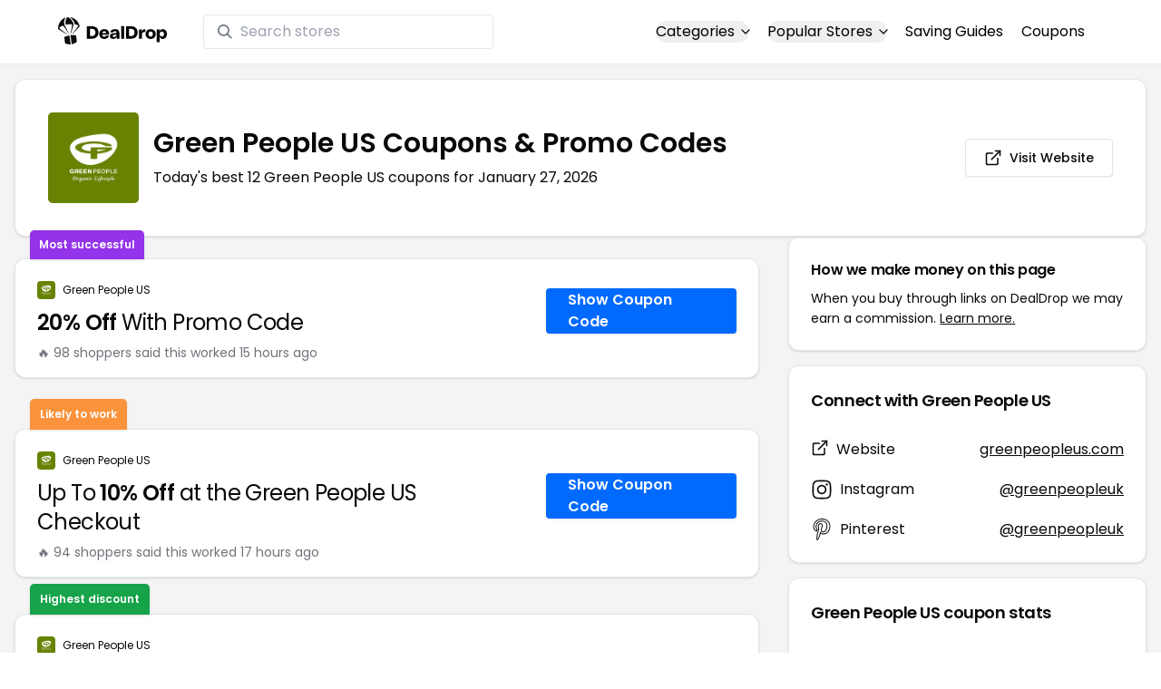

--- FILE ---
content_type: text/html
request_url: https://www.dealdrop.com/green-people-us
body_size: 21135
content:
<!DOCTYPE html>
<html lang="en">

<head>
  <meta charset="utf-8" />
  <meta name="theme-color" content="#1A73E8" />
  <meta name="google-site-verification" content="aRYp5Ng6GKgYOvQKjxEBtP_j_K9eGI8d-FbpW_a70iY" />
  <meta name="B-verify" content="33dbb697db8d4d648dc2432eaeca92ab2bd724ee" />
  <meta name="viewport" content="width=device-width, initial-scale=1" />
  <meta name="apple-mobile-web-app-capable" content="yes" />
  <meta name="apple-mobile-web-app-status-bar-style" content="rgb(0,106,255)" />
  <meta name="apple-mobile-web-app-title" content="DealDrop" />
  <meta name="apple-itunes-app"
    content="app-id=6446131260, app-argument=https://apps.apple.com/us/app/dealdrop-coupons-discounts/id6446131260?itsct=apps_box_link&itscg=30200">

  <link rel="preconnect" href="https://fonts.googleapis.com">
  <link rel="preconnect" href="https://fonts.gstatic.com" crossorigin>
  <link
    href="https://fonts.googleapis.com/css2?family=Poppins:ital,wght@0,100;0,200;0,300;0,400;0,500;0,600;0,700;0,800&display=swap"
    rel="stylesheet">
  <link rel="apple-touch-icon" href="https://img.dealdrop.com/fit-in/144x144/fav/apple-icon-152x152.png" />
  <link rel="manifest" href="/manifest.json" />
  <link rel="icon" type="image/png" sizes="32x32" href="https://img.dealdrop.com/fit-in/32x32/fav/favicon-32x32.png" />
  <link rel="icon" type="image/png" sizes="16x16" href="https://img.dealdrop.com/fit-in/16x16/fav/favicon-16x16.png" />
  
  
		<link href="./_app/immutable/assets/0.CivSvLKV.css" rel="stylesheet">
		<link href="./_app/immutable/assets/4.B_vgtuC_.css" rel="stylesheet"><title>30% Off Green People US Coupons &amp; Promo Codes (12 Working Codes) January 2026</title><!-- HEAD_svelte-9u286v_START --><meta name="description" content="Get the latest 12 active greenpeopleus.com coupon codes, discounts and promos. Today's top deal: Save 25% Off at the Checkout. Use these discount codes and save $$$!"><meta name="image" content="https://images.dealdrop.com/logos/greenpeopleus.com-logo-coupons.png"><meta itemprop="name" content="30% Off Green People US Coupons &amp; Promo Codes (12 Working Codes) January 2026"><meta itemprop="image" content="https://images.dealdrop.com/logos/greenpeopleus.com-logo-coupons.png"><link rel="canonical" href="https://www.dealdrop.com/green-people-us"><meta property="og:title" content="30% Off Green People US Coupons &amp; Promo Codes (12 Working Codes) January 2026"><meta property="og:description" content="Get the latest 12 active greenpeopleus.com coupon codes, discounts and promos. Today's top deal: Save 25% Off at the Checkout. Use these discount codes and save $$$!"><meta property="og:image" content="https://img.dealdrop.com/static/DealDrop_social.png"><meta property="og:url" content="https://www.dealdrop.com/green-people-us"><meta property="og:site_name" content="DealDrop"><meta property="og:type" content="dealdrop:coupon_brand"><meta name="twitter:title" content="30% Off Green People US Coupons &amp; Promo Codes (12 Working Codes) January 2026"><meta name=" twitter:description" content="Get the latest 12 active greenpeopleus.com coupon codes, discounts and promos. Today's top deal: Save 25% Off at the Checkout. Use these discount codes and save $$$!"><meta name="twitter:image" content="https://img.dealdrop.com/static/DealDrop_social.png"><meta name="twitter:card" content="summary_large_image"><meta name="twitter:label1" value="Deals"><meta name="twitter:data1" value=""><meta name="twitter:label2" value="Find more coupons and deals at"><meta name="twitter:data2" value="DealDrop.com"><!-- HEAD_svelte-9u286v_END -->

  <script src="https://the.gatekeeperconsent.com/cmp.min.js" data-cfasync="false"></script>
  <script src="https://the.gatekeeperconsent.com/ccpa/v2/standalone.js" async></script>

  <script async src="//www.ezojs.com/ezoic/sa.min.js"></script>
  <script>
    window.ezstandalone = window.ezstandalone || {};
    ezstandalone.cmd = ezstandalone.cmd || [];
  </script>

  <script defer data-domain="dealdrop.com" src="https://plausible.io/js/script.js"></script>
  <script>window.plausible = window.plausible || function() { (window.plausible.q = window.plausible.q || []).push(arguments) }</script>
  </script>

  <!-- Google tag (gtag.js) -->
  <script async src="https://www.googletagmanager.com/gtag/js?id=G-L055VCGXLH"></script>
  <script>
    window.dataLayer = window.dataLayer || [];
    function gtag() { dataLayer.push(arguments); }
    gtag('js', new Date());

    gtag('config', 'G-L055VCGXLH');
  </script>

</head>

<body>
  <div id="svelte">  <header class="w-full px-4 py-2 bg-white sm:px-4 border-b"><div class="flex items-center justify-between mx-auto max-w-6xl py-2"><a class="flex md:mb-0" href="/" rel="external" style="width:120px;" data-svelte-h="svelte-1xm8o3u"><img class="object-contain" src="https://images.dealdrop.com/dealdrop-logo-black.svg" alt="DealDrop Logo"></a> <div class="hidden md:inline-flex relative items-center lg:w-80 h-full group ml-10"><svg class="absolute left-0 z-20 w-4 h-4 ml-4 text-gray-500 pointer-events-none fill-current group-hover:text-gray-400 sm:block" xmlns="http://www.w3.org/2000/svg" viewBox="0 0 20 20"><path d="M12.9 14.32a8 8 0 1 1 1.41-1.41l5.35 5.33-1.42 1.42-5.33-5.34zM8 14A6 6 0 1 0 8 2a6 6 0 0 0 0 12z"></path></svg> <input type="text" class="block w-full py-1.5 pl-10 pr-4 leading-normal rounded bg-white border border-slate-200" placeholder="Search stores" value=""> </div> <nav class="md:ml-auto flex flex-wrap items-center text-base justify-center"><div class="relative mr-5"><button class="hidden md:inline-flex hover:underline items-center rounded-full btn btn-sm btn-white" data-svelte-h="svelte-69w9c0">Categories
          <svg xmlns="http://www.w3.org/2000/svg" viewBox="0 0 24 24" fill="none" stroke="currentColor" stroke-width="2" stroke-linecap="round" stroke-linejoin="round" aria-hidden="true" class="flex-none w-4 h-4 ml-1 -mr-1 transition duration-200 ease-out transform"><polyline points="6 9 12 15 18 9"></polyline></svg></button> <div class="absolute top-0 z-50 w-screen max-w-md p-2 mx-0 my-12 text-sm text-gray-800 transform bg-white rounded shadow lg:left-1/2 lg:-translate-x-1/2 hidden"><p class="pt-2 pl-3 mb-1 text-xs tracking-wide text-gray-500 uppercase" data-svelte-h="svelte-1p1d0s5">Our popular categories</p> <div class="grid grid-cols-3 gap-2 mb-2"><a href="/browse/food" rel="external" class="px-3 py-2 transition rounded hover:bg-gray-200 hover:text-primary">Food &amp; Drink </a><a href="/browse/nutrition" rel="external" class="px-3 py-2 transition rounded hover:bg-gray-200 hover:text-primary">Nutrition </a><a href="/browse/skin-nail-care" rel="external" class="px-3 py-2 transition rounded hover:bg-gray-200 hover:text-primary">Skin Care </a><a href="/browse/apparel" rel="external" class="px-3 py-2 transition rounded hover:bg-gray-200 hover:text-primary">Apparel </a><a href="/browse/oral-dental-care" rel="external" class="px-3 py-2 transition rounded hover:bg-gray-200 hover:text-primary">Oral Care </a><a href="/browse/computers" rel="external" class="px-3 py-2 transition rounded hover:bg-gray-200 hover:text-primary">Computers </a><a href="/browse/pets" rel="external" class="px-3 py-2 transition rounded hover:bg-gray-200 hover:text-primary">Pets </a><a href="/browse/coffee" rel="external" class="px-3 py-2 transition rounded hover:bg-gray-200 hover:text-primary">Coffee </a><a href="/browse/travel" rel="external" class="px-3 py-2 transition rounded hover:bg-gray-200 hover:text-primary">Travel </a><a href="/browse/finance" rel="external" class="px-3 py-2 transition rounded hover:bg-gray-200 hover:text-primary">Finance </a><a href="/browse/clothing" rel="external" class="px-3 py-2 transition rounded hover:bg-gray-200 hover:text-primary">Clothing </a><a href="/browse/vitamins-supplements" rel="external" class="px-3 py-2 transition rounded hover:bg-gray-200 hover:text-primary">Supplements </a><a href="/browse/sports" rel="external" class="px-3 py-2 transition rounded hover:bg-gray-200 hover:text-primary">Sports </a><a href="/browse/vaping" rel="external" class="px-3 py-2 transition rounded hover:bg-gray-200 hover:text-primary">Vaping </a><a href="/browse/accessories" rel="external" class="px-3 py-2 transition rounded hover:bg-gray-200 hover:text-primary">Accessories </a><a href="/browse/game" rel="external" class="px-3 py-2 transition rounded hover:bg-gray-200 hover:text-primary">Gaming </a><a href="/browse/education" rel="external" class="px-3 py-2 transition rounded hover:bg-gray-200 hover:text-primary">Education </a><a href="/browse/health" rel="external" class="px-3 py-2 transition rounded hover:bg-gray-200 hover:text-primary">Health </a></div></div></div> <div class="relative mr-5"><button class="hidden md:inline-flex hover:underline items-center rounded-full btn btn-sm btn-white" data-svelte-h="svelte-gp0ehv">Popular Stores
          <svg xmlns="http://www.w3.org/2000/svg" viewBox="0 0 24 24" fill="none" stroke="currentColor" stroke-width="2" stroke-linecap="round" stroke-linejoin="round" aria-hidden="true" class="flex-none w-4 h-4 ml-1 -mr-1 transition duration-200 ease-out transform"><polyline points="6 9 12 15 18 9"></polyline></svg></button> <div class="absolute top-0 z-50 w-screen max-w-md p-2 mx-0 my-12 text-sm text-gray-800 transform bg-white rounded shadow lg:left-1/2 lg:-translate-x-1/2 hidden"><p class="pt-2 pl-3 mb-1 text-xs tracking-wide text-gray-500 uppercase" data-svelte-h="svelte-8a3b4z">Our popular stores</p> <div class="grid grid-cols-3 gap-2 mb-2"><a href="/end-clothing" rel="external" class="px-3 py-2 transition rounded hover:bg-gray-200 hover:text-primary">END Clothing </a><a href="/cbdmd" rel="external" class="px-3 py-2 transition rounded hover:bg-gray-200 hover:text-primary">cbdMD </a><a href="/albion-fit" rel="external" class="px-3 py-2 transition rounded hover:bg-gray-200 hover:text-primary">Albion Fit </a><a href="/hill-house-home" rel="external" class="px-3 py-2 transition rounded hover:bg-gray-200 hover:text-primary">Hill House Home </a><a href="/figs" rel="external" class="px-3 py-2 transition rounded hover:bg-gray-200 hover:text-primary">Figs </a><a href="/lululemon" rel="external" class="px-3 py-2 transition rounded hover:bg-gray-200 hover:text-primary">Lululemon </a><a href="/uber-eats" rel="external" class="px-3 py-2 transition rounded hover:bg-gray-200 hover:text-primary">Uber Eats </a><a href="/hey-dude-shoes" rel="external" class="px-3 py-2 transition rounded hover:bg-gray-200 hover:text-primary">Hey Dude Shoes </a><a href="/fashionphile" rel="external" class="px-3 py-2 transition rounded hover:bg-gray-200 hover:text-primary">FASHIONPHILE </a><a href="/frank-eileen" rel="external" class="px-3 py-2 transition rounded hover:bg-gray-200 hover:text-primary">Frank &amp; Eileen </a><a href="/scheels" rel="external" class="px-3 py-2 transition rounded hover:bg-gray-200 hover:text-primary">Scheels </a><a href="/snaptravel" rel="external" class="px-3 py-2 transition rounded hover:bg-gray-200 hover:text-primary">Snap Travel </a><a href="/seat-geek" rel="external" class="px-3 py-2 transition rounded hover:bg-gray-200 hover:text-primary">Seatgeek </a><a href="/kats-botanicals" rel="external" class="px-3 py-2 transition rounded hover:bg-gray-200 hover:text-primary">Kats Botanicals </a><a href="/the-ordinary" rel="external" class="px-3 py-2 transition rounded hover:bg-gray-200 hover:text-primary">The Ordinary </a><a href="/sakara" rel="external" class="px-3 py-2 transition rounded hover:bg-gray-200 hover:text-primary">Sakara </a><a href="/jackery-usa" rel="external" class="px-3 py-2 transition rounded hover:bg-gray-200 hover:text-primary">Jackery </a><a href="/popular-stores" rel="external" class="px-3 py-2 transition rounded hover:bg-gray-200 hover:text-primary">See All </a></div></div></div> <a href="/research" rel="external" class="hidden md:inline-flex hover:underline mr-5 hover:text-gray-900" data-svelte-h="svelte-1oocyg1">Saving Guides</a> <a href="/coupons" rel="external" class="hidden md:inline-flex hover:underline mr-5 hover:text-gray-900" data-svelte-h="svelte-gbbpk7">Coupons</a> <div class="inline-flex md:hidden"><button class="mr-2" data-svelte-h="svelte-jcz73r"><svg xmlns="http://www.w3.org/2000/svg" class="h-6 w-6" fill="none" viewBox="0 0 24 24" stroke="currentColor"><path stroke-linecap="round" stroke-linejoin="round" stroke-width="2" d="M21 21l-6-6m2-5a7 7 0 11-14 0 7 7 0 0114 0z"></path></svg> <span class="sr-only">Open Menu</span></button> <button class="flex-none px-2 btn btn-white btn-sm" data-svelte-h="svelte-13b5ha1"><svg xmlns="http://www.w3.org/2000/svg" viewBox="0 0 24 24" fill="none" stroke="currentColor" stroke-width="2" stroke-linecap="round" stroke-linejoin="round" aria-hidden="true" class="w-5 h-5"><line x1="3" y1="12" x2="21" y2="12"></line><line x1="3" y1="6" x2="21" y2="6"></line><line x1="3" y1="18" x2="21" y2="18"></line></svg> <span class="sr-only">Open Menu</span></button> </div></nav></div> </header>  <div class="flex min-h-screen w-full flex-col justify-center items-center bg-muted"><div class="flex flex-col sm:gap-4 sm:p-4 max-w-7xl"><div class="md:hidden mt-1 -mb-2 text-center" data-svelte-h="svelte-o5kr03"><p class="mt-0 font-[400] text-xs">When you buy through links on DealDrop <br> <a href="/how-we-make-money" class="underline hover:text-primary">we may earn a commission.</a></p></div>  <div class="rounded-xl bg-card text-card-foreground relative border shadow p-6 m-4 md:m-0"><div class="p-0 sm:p-3 flex w-full justify-between items-center"><div class="flex"><img alt="Green People US logo" class="rounded-lg h-[50px] w-[50px] sm:h-[100px] sm:w-[100px] mr-4 object-contain" src="https://images.dealdrop.com/logos/greenpeopleus.com-logo-coupons.png" onerror="this.src='https://images.dealdrop.com/ddplaceholder.png'"> <div class="flex flex-col justify-center"><h1 class="text-xl sm:text-3xl font-semibold mb-2">Green People US Coupons &amp; Promo Codes</h1> <p class="text-sm md:text-base">Today&#39;s best 12 Green People US coupons for January 27, 2026</p> <a class="md:hidden mt-4" href="https://www.greenpeopleus.com" target="_blank" rel="external nofollow"> <button type="button" tabindex="0" class="inline-flex items-center justify-center whitespace-nowrap text-sm font-medium transition-colors focus-visible:outline-none focus-visible:ring-1 focus-visible:ring-ring disabled:pointer-events-none disabled:opacity-50 border border-input bg-background shadow-sm hover:bg-accent hover:text-accent-foreground h-9 p-2 rounded" data-button-root=""><svg xmlns="http://www.w3.org/2000/svg" width="20" height="20" viewBox="0 0 24 24" fill="none" stroke="currentColor" stroke-width="2" stroke-linecap="round" stroke-linejoin="round" class="lucide lucide-external-link"><path d="M15 3h6v6"></path><path d="M10 14 21 3"></path><path d="M18 13v6a2 2 0 0 1-2 2H5a2 2 0 0 1-2-2V8a2 2 0 0 1 2-2h6"></path></svg> <span class="ml-2" data-svelte-h="svelte-18gi51">Visit Website</span></button></a></div></div> <a class="hidden md:block" href="https://www.greenpeopleus.com" target="_blank" rel="external nofollow"> <button type="button" tabindex="0" class="inline-flex items-center justify-center whitespace-nowrap text-sm font-medium transition-colors focus-visible:outline-none focus-visible:ring-1 focus-visible:ring-ring disabled:pointer-events-none disabled:opacity-50 border border-input bg-background shadow-sm hover:bg-accent hover:text-accent-foreground h-9 p-5 rounded" data-button-root=""><svg xmlns="http://www.w3.org/2000/svg" width="20" height="20" viewBox="0 0 24 24" fill="none" stroke="currentColor" stroke-width="2" stroke-linecap="round" stroke-linejoin="round" class="lucide lucide-external-link"><path d="M15 3h6v6"></path><path d="M10 14 21 3"></path><path d="M18 13v6a2 2 0 0 1-2 2H5a2 2 0 0 1-2-2V8a2 2 0 0 1 2-2h6"></path></svg> <span class="ml-2" data-svelte-h="svelte-18gi51">Visit Website</span></button></a></div></div> <main class="grid flex-1 items-start gap-4 p-4 sm:mx-0 sm:px-0 sm:py-0 md:gap-8 lg:grid-cols-3 xl:grid-cols-3"><div class="grid auto-rows-max items-start gap-2 md:gap-4 lg:col-span-2">  <div class="rounded-xl border bg-card text-card-foreground shadow mt-2 md:mt-6 flex w-full p-0 !pt-0 md:py-2 md:mb-0 justify-between relative flex-col md:flex-row text-left cursor-pointer hover:bg-gray-50"><span class="inline-flex select-none items-center rounded-md border px-2.5 text-xs transition-colors focus:outline-none focus:ring-2 focus:ring-ring focus:ring-offset-2 border-transparent shadow bg-purple-600 text-white font-semibold py-2 hover:bg-purple-600 rounded-t-lg rounded-b-none absolute -top-[32px] left-4 border-none">Most successful</span> <div class="flex flex-col space-y-1.5 p-6 pb-3"><div class="flex text-xs items-center"><img alt="Green People US logo" class="rounded h-[20px] w-[20px] mr-2 object-contain" src="https://images.dealdrop.com/logos/greenpeopleus.com-logo-coupons.png" onerror="this.src='https://images.dealdrop.com/ddplaceholder.png'"> <a href="/green-people-us" alt="Green People US coupons" class="no-underline">Green People US</a></div> <h3 class="tracking-tight pt-1 text-2xl mb-6 font-normal w-full"><!-- HTML_TAG_START --><span class="font-semibold">20% Off</span> With Promo Code<!-- HTML_TAG_END --></h3> <p class="pt-1 text-sm text-muted-foreground leading-none">🔥 98 shoppers said this worked 15
        hours ago</p></div> <div class="flex items-center p-6 pt-0 flex-col-reverse md:flex-row"><div class="flex justify-center items-center cursor-pointer mt-4 bg-primary text-white py-3 px-6 h-[50px] w-full md:w-[210px] font-semibold rounded shadow hover:bg-primary/90" data-svelte-h="svelte-m51s8u">Show Coupon Code</div></div></div>  <div id="ezoic-pub-ad-placeholder-109"></div>   <div class="rounded-xl border bg-card text-card-foreground shadow mt-8 md:mt-6 flex w-full p-0 !pt-0 md:py-2 md:mb-0 justify-between relative flex-col md:flex-row text-left cursor-pointer hover:bg-gray-50"><span class="inline-flex select-none items-center rounded-md border px-2.5 text-xs font-semibold transition-colors focus:outline-none focus:ring-2 focus:ring-ring focus:ring-offset-2 border-transparent shadow bg-orange-400 text-white tfont-semibold py-2 hover:bg-orange-400 rounded-t-lg rounded-b-none absolute -top-[34px] left-4">Likely to work</span> <div class="flex flex-col space-y-1.5 p-6 pb-3"><div class="flex text-xs items-center"><img alt="Green People US logo" class="rounded h-[20px] w-[20px] mr-2 object-contain" src="https://images.dealdrop.com/logos/greenpeopleus.com-logo-coupons.png" onerror="this.src='https://images.dealdrop.com/ddplaceholder.png'"> <a href="/green-people-us" alt="Green People US coupons" class="no-underline">Green People US</a></div> <h3 class="tracking-tight pt-1 text-2xl mb-6 font-normal w-full"><!-- HTML_TAG_START -->Up To <span class="font-semibold">10% Off</span> at the Green People US Checkout<!-- HTML_TAG_END --></h3> <p class="pt-1 text-sm text-muted-foreground leading-none">🔥 94 shoppers said this worked 17
        hours ago</p></div> <div class="flex items-center p-6 pt-0 flex-col-reverse md:flex-row"><div class="flex justify-center items-center cursor-pointer mt-4 bg-primary text-white py-3 px-6 h-[50px] w-full md:w-[210px] font-semibold rounded shadow hover:bg-primary/90" data-svelte-h="svelte-m51s8u">Show Coupon Code</div></div></div>     <div class="rounded-xl border bg-card text-card-foreground shadow mt-8 md:mt-6 flex w-full p-0 !pt-0 md:py-2 md:mb-0 justify-between relative flex-col md:flex-row text-left cursor-pointer hover:bg-gray-50"><span class="inline-flex select-none items-center rounded-md border px-2.5 text-xs transition-colors focus:outline-none focus:ring-2 focus:ring-ring focus:ring-offset-2 border-transparent shadow bg-green-600 text-white font-semibold py-2 hover:bg-green-600 rounded-t-lg rounded-b-none absolute -top-[34px] left-4">Highest discount</span> <div class="flex flex-col space-y-1.5 p-6 pb-3"><div class="flex text-xs items-center"><img alt="Green People US logo" class="rounded h-[20px] w-[20px] mr-2 object-contain" src="https://images.dealdrop.com/logos/greenpeopleus.com-logo-coupons.png" onerror="this.src='https://images.dealdrop.com/ddplaceholder.png'"> <a href="/green-people-us" alt="Green People US coupons" class="no-underline">Green People US</a></div> <h3 class="tracking-tight pt-1 text-2xl mb-6 font-normal w-full"><!-- HTML_TAG_START -->Take <span class="font-semibold">30% Off</span> With greenpeopleus.com Promo Code<!-- HTML_TAG_END --></h3> <p class="pt-1 text-sm text-muted-foreground leading-none">🔥 82 shoppers said this worked 17
        hours ago</p></div> <div class="flex items-center p-6 pt-0 flex-col-reverse md:flex-row"><div class="flex justify-center items-center cursor-pointer mt-4 bg-primary text-white py-3 px-6 h-[50px] w-full md:w-[210px] font-semibold rounded shadow hover:bg-primary/90" data-svelte-h="svelte-m51s8u">Show Coupon Code</div></div></div>   <div class="rounded-xl border bg-card text-card-foreground shadow flex w-full p-0 !pt-0 md:py-2 md:mb-0 justify-between relative flex-col md:flex-row text-left cursor-pointer hover:bg-gray-50"> <div class="flex flex-col space-y-1.5 p-6 pb-3"><div class="flex text-xs items-center"><img alt="Green People US logo" class="rounded h-[20px] w-[20px] mr-2 object-contain" src="https://images.dealdrop.com/logos/greenpeopleus.com-logo-coupons.png" onerror="this.src='https://images.dealdrop.com/ddplaceholder.png'"> <a href="/green-people-us" alt="Green People US coupons" class="no-underline">Green People US</a></div> <h3 class="tracking-tight pt-1 text-2xl mb-6 font-normal w-full"><!-- HTML_TAG_START -->Buy And Save <span class="font-semibold">10% Off</span> When You Use This Code<!-- HTML_TAG_END --></h3> <p class="pt-1 text-sm text-muted-foreground leading-none">🔥 82 shoppers said this worked 17
        hours ago</p></div> <div class="flex items-center p-6 pt-0 flex-col-reverse md:flex-row"><div class="flex justify-center items-center cursor-pointer mt-4 bg-primary text-white py-3 px-6 h-[50px] w-full md:w-[210px] font-semibold rounded shadow hover:bg-primary/90" data-svelte-h="svelte-m51s8u">Show Coupon Code</div></div></div>   <div class="rounded-xl border bg-card text-card-foreground shadow flex w-full p-0 !pt-0 md:py-2 md:mb-0 justify-between relative flex-col md:flex-row text-left cursor-pointer hover:bg-gray-50"> <div class="flex flex-col space-y-1.5 p-6 pb-3"><div class="flex text-xs items-center"><img alt="Green People US logo" class="rounded h-[20px] w-[20px] mr-2 object-contain" src="https://images.dealdrop.com/logos/greenpeopleus.com-logo-coupons.png" onerror="this.src='https://images.dealdrop.com/ddplaceholder.png'"> <a href="/green-people-us" alt="Green People US coupons" class="no-underline">Green People US</a></div> <h3 class="tracking-tight pt-1 text-2xl mb-6 font-normal w-full"><!-- HTML_TAG_START -->Earn <span class="font-semibold">20% Off</span> on All Orders at greenpeopleus.com<!-- HTML_TAG_END --></h3> <p class="pt-1 text-sm text-muted-foreground leading-none">🔥 48 shoppers said this worked 11
        hours ago</p></div> <div class="flex items-center p-6 pt-0 flex-col-reverse md:flex-row"><div class="flex justify-center items-center cursor-pointer mt-4 bg-primary text-white py-3 px-6 h-[50px] w-full md:w-[210px] font-semibold rounded shadow hover:bg-primary/90" data-svelte-h="svelte-m51s8u">Show Coupon Code</div></div></div>   <div class="rounded-xl border bg-card text-card-foreground shadow flex w-full p-0 !pt-0 md:py-2 md:mb-0 justify-between relative flex-col md:flex-row text-left cursor-pointer hover:bg-gray-50"> <div class="flex flex-col space-y-1.5 p-6 pb-3"><div class="flex text-xs items-center"><img alt="Green People US logo" class="rounded h-[20px] w-[20px] mr-2 object-contain" src="https://images.dealdrop.com/logos/greenpeopleus.com-logo-coupons.png" onerror="this.src='https://images.dealdrop.com/ddplaceholder.png'"> <a href="/green-people-us" alt="Green People US coupons" class="no-underline">Green People US</a></div> <h3 class="tracking-tight pt-1 text-2xl mb-6 font-normal w-full"><!-- HTML_TAG_START --><span class="font-semibold">20% Off</span> With greenpeopleus.com Coupon Code<!-- HTML_TAG_END --></h3> <p class="pt-1 text-sm text-muted-foreground leading-none">🔥 44 shoppers said this worked 13
        hours ago</p></div> <div class="flex items-center p-6 pt-0 flex-col-reverse md:flex-row"><div class="flex justify-center items-center cursor-pointer mt-4 bg-primary text-white py-3 px-6 h-[50px] w-full md:w-[210px] font-semibold rounded shadow hover:bg-primary/90" data-svelte-h="svelte-m51s8u">Show Coupon Code</div></div></div>   <div class="rounded-xl border bg-card text-card-foreground shadow flex w-full p-0 !pt-0 md:py-2 md:mb-0 justify-between relative flex-col md:flex-row text-left cursor-pointer hover:bg-gray-50"> <div class="flex flex-col space-y-1.5 p-6 pb-3"><div class="flex text-xs items-center"><img alt="Green People US logo" class="rounded h-[20px] w-[20px] mr-2 object-contain" src="https://images.dealdrop.com/logos/greenpeopleus.com-logo-coupons.png" onerror="this.src='https://images.dealdrop.com/ddplaceholder.png'"> <a href="/green-people-us" alt="Green People US coupons" class="no-underline">Green People US</a></div> <h3 class="tracking-tight pt-1 text-2xl mb-6 font-normal w-full"><!-- HTML_TAG_START -->Receive <span class="font-semibold">10% Off</span> w/ greenpeopleus.com Code<!-- HTML_TAG_END --></h3> <p class="pt-1 text-sm text-muted-foreground leading-none">🔥 44 shoppers said this worked 13
        hours ago</p></div> <div class="flex items-center p-6 pt-0 flex-col-reverse md:flex-row"><div class="flex justify-center items-center cursor-pointer mt-4 bg-primary text-white py-3 px-6 h-[50px] w-full md:w-[210px] font-semibold rounded shadow hover:bg-primary/90" data-svelte-h="svelte-m51s8u">Show Coupon Code</div></div></div>     <div class="rounded-xl border bg-card text-card-foreground shadow flex w-full p-0 !pt-0 md:py-2 md:mb-0 justify-between relative flex-col md:flex-row text-left cursor-pointer hover:bg-gray-50"> <div class="flex flex-col space-y-1.5 p-6 pb-3"><div class="flex text-xs items-center"><img alt="Green People US logo" class="rounded h-[20px] w-[20px] mr-2 object-contain" src="https://images.dealdrop.com/logos/greenpeopleus.com-logo-coupons.png" onerror="this.src='https://images.dealdrop.com/ddplaceholder.png'"> <a href="/green-people-us" alt="Green People US coupons" class="no-underline">Green People US</a></div> <h3 class="tracking-tight pt-1 text-2xl mb-6 font-normal w-full"><!-- HTML_TAG_START -->Save <span class="font-semibold">25% Off</span> at the Checkout<!-- HTML_TAG_END --></h3> <p class="pt-1 text-sm text-muted-foreground leading-none">🔥 2 shoppers said this worked 5
        hours ago</p></div> <div class="flex items-center p-6 pt-0 flex-col-reverse md:flex-row"><div class="flex justify-center items-center cursor-pointer mt-4 bg-primary text-white py-3 px-6 h-[50px] w-full md:w-[210px] font-semibold rounded shadow hover:bg-primary/90" data-svelte-h="svelte-m51s8u">Show Coupon Code</div></div></div>   <div class="rounded-xl border bg-card text-card-foreground shadow flex w-full p-0 !pt-0 md:py-2 md:mb-0 justify-between relative flex-col md:flex-row text-left cursor-pointer hover:bg-gray-50"> <div class="flex flex-col space-y-1.5 p-6 pb-3"><div class="flex text-xs items-center"><img alt="Green People US logo" class="rounded h-[20px] w-[20px] mr-2 object-contain" src="https://images.dealdrop.com/logos/greenpeopleus.com-logo-coupons.png" onerror="this.src='https://images.dealdrop.com/ddplaceholder.png'"> <a href="/green-people-us" alt="Green People US coupons" class="no-underline">Green People US</a></div> <h3 class="tracking-tight pt-1 text-2xl mb-6 font-normal w-full"><!-- HTML_TAG_START -->Save <span class="font-semibold">15% Off</span> With Green People US Promo Code<!-- HTML_TAG_END --></h3> <p class="text-sm text-muted-foreground max-w-lg text-balance leading-relaxed"><span class="inline-flex select-none items-center rounded-md border px-2.5 py-0.5 text-xs transition-colors focus:outline-none focus:ring-2 focus:ring-ring focus:ring-offset-2 border-transparent bg-secondary text-secondary-foreground hover:bg-secondary/80 font-normal">Unlikely to work</span></p></div> <div class="flex items-center p-6 pt-0 flex-col-reverse md:flex-row"><div class="flex justify-center items-center cursor-pointer mt-4 bg-primary text-white py-3 px-6 h-[50px] w-full md:w-[210px] font-semibold rounded shadow hover:bg-primary/90" data-svelte-h="svelte-m51s8u">Show Coupon Code</div></div></div>   <div class="rounded-xl border bg-card text-card-foreground shadow flex w-full p-0 !pt-0 md:py-2 md:mb-0 justify-between relative flex-col md:flex-row text-left cursor-pointer hover:bg-gray-50"> <div class="flex flex-col space-y-1.5 p-6 pb-3"><div class="flex text-xs items-center"><img alt="Green People US logo" class="rounded h-[20px] w-[20px] mr-2 object-contain" src="https://images.dealdrop.com/logos/greenpeopleus.com-logo-coupons.png" onerror="this.src='https://images.dealdrop.com/ddplaceholder.png'"> <a href="/green-people-us" alt="Green People US coupons" class="no-underline">Green People US</a></div> <h3 class="tracking-tight pt-1 text-2xl mb-6 font-normal w-full"><!-- HTML_TAG_START -->Save <span class="font-semibold">20% Off</span> With Promo Code<!-- HTML_TAG_END --></h3> <p class="text-sm text-muted-foreground max-w-lg text-balance leading-relaxed"><span class="inline-flex select-none items-center rounded-md border px-2.5 py-0.5 text-xs transition-colors focus:outline-none focus:ring-2 focus:ring-ring focus:ring-offset-2 border-transparent bg-secondary text-secondary-foreground hover:bg-secondary/80 font-normal">Unlikely to work</span></p></div> <div class="flex items-center p-6 pt-0 flex-col-reverse md:flex-row"><div class="flex justify-center items-center cursor-pointer mt-4 bg-primary text-white py-3 px-6 h-[50px] w-full md:w-[210px] font-semibold rounded shadow hover:bg-primary/90" data-svelte-h="svelte-m51s8u">Show Coupon Code</div></div></div>   <div class="rounded-xl border bg-card text-card-foreground shadow flex w-full p-0 !pt-0 md:py-2 md:mb-0 justify-between relative flex-col md:flex-row text-left cursor-pointer hover:bg-gray-50"> <div class="flex flex-col space-y-1.5 p-6 pb-3"><div class="flex text-xs items-center"><img alt="Green People US logo" class="rounded h-[20px] w-[20px] mr-2 object-contain" src="https://images.dealdrop.com/logos/greenpeopleus.com-logo-coupons.png" onerror="this.src='https://images.dealdrop.com/ddplaceholder.png'"> <a href="/green-people-us" alt="Green People US coupons" class="no-underline">Green People US</a></div> <h3 class="tracking-tight pt-1 text-2xl mb-6 font-normal w-full"><!-- HTML_TAG_START -->Get <span class="font-semibold">20% Off</span> at greenpeopleus.com<!-- HTML_TAG_END --></h3> <p class="text-sm text-muted-foreground max-w-lg text-balance leading-relaxed"><span class="inline-flex select-none items-center rounded-md border px-2.5 py-0.5 text-xs transition-colors focus:outline-none focus:ring-2 focus:ring-ring focus:ring-offset-2 border-transparent bg-secondary text-secondary-foreground hover:bg-secondary/80 font-normal">Unlikely to work</span></p></div> <div class="flex items-center p-6 pt-0 flex-col-reverse md:flex-row"><div class="flex justify-center items-center cursor-pointer mt-4 bg-primary text-white py-3 px-6 h-[50px] w-full md:w-[210px] font-semibold rounded shadow hover:bg-primary/90" data-svelte-h="svelte-m51s8u">Show Coupon Code</div></div></div>   <div class="rounded-xl border bg-card text-card-foreground shadow flex w-full p-0 !pt-0 md:py-2 md:mb-0 justify-between relative flex-col md:flex-row text-left cursor-pointer hover:bg-gray-50"> <div class="flex flex-col space-y-1.5 p-6 pb-3"><div class="flex text-xs items-center"><img alt="Green People US logo" class="rounded h-[20px] w-[20px] mr-2 object-contain" src="https://images.dealdrop.com/logos/greenpeopleus.com-logo-coupons.png" onerror="this.src='https://images.dealdrop.com/ddplaceholder.png'"> <a href="/green-people-us" alt="Green People US coupons" class="no-underline">Green People US</a></div> <h3 class="tracking-tight pt-1 text-2xl mb-6 font-normal w-full"><!-- HTML_TAG_START -->Enjoy <span class="font-semibold">20% Off</span> Your Order<!-- HTML_TAG_END --></h3> <p class="text-sm text-muted-foreground max-w-lg text-balance leading-relaxed"><span class="inline-flex select-none items-center rounded-md border px-2.5 py-0.5 text-xs transition-colors focus:outline-none focus:ring-2 focus:ring-ring focus:ring-offset-2 border-transparent bg-secondary text-secondary-foreground hover:bg-secondary/80 font-normal">Unlikely to work</span></p></div> <div class="flex items-center p-6 pt-0 flex-col-reverse md:flex-row"><div class="flex justify-center items-center cursor-pointer mt-4 bg-primary text-white py-3 px-6 h-[50px] w-full md:w-[210px] font-semibold rounded shadow hover:bg-primary/90" data-svelte-h="svelte-m51s8u">Show Coupon Code</div></div></div>    <div class="rounded-xl border bg-card text-card-foreground shadow dd-info overflow-hidden mt-2 mb-4"><h3 class="font-semibold tracking-tight group flex items-center text-lg p-6">Additional Information about Green People US</h3> <div class="p-6 pt-0 px-6 text-sm leading-relaxed"><p class="text-[#000000] text-base leading-[26px] font-[400] mb-2">We&#39;ve found <span class="font-semibold">12 active and working Green People US coupons.</span>
        Our members save money by using these
        Green People US discount codes at the checkout.</p> <ul class="list-disc pl-6 text-base leading-[26px] font-[400] mb-4"><li class="mb-1">Today&#39;s top Green People US offer is Save 25% Off at the Checkout</li> <li class="mb-1"><span class="font-semibold">Our best Green People US coupon code will save you 30%</span></li> <li class="mb-1">Shoppers have saved an <span class="font-semibold">average of 18.33% with our Green People US
            promo codes</span></li> <li class="mb-1">The last time we posted a <span class="font-semibold">Green People US discount code was on
            January 27 2026 (now)</span></li></ul> <p class="text-[#000000] text-[16px] md:text-[16px] leading-[27px] font-[400]">If you&#39;re a fan of Green People US, our coupon codes for
        <!-- HTML_TAG_START --><a class="underline hover:text-primary" rel="external" href='/www-restorationessence-com' alt='restorationessence coupons'>restorationessence</a>, <a class="underline hover:text-primary" rel="external" href='/wild-seed-botanicals' alt='Wild Seed Botanicals coupons'>Wild Seed Botanicals</a> and <a class="underline hover:text-primary" rel="external" href='/kuvit-beauty' alt='KUVIT BEAUTY coupons'>KUVIT BEAUTY</a><!-- HTML_TAG_END --> can be quite handy. Don&#39;t forget to explore coupons from other popular
        stores like

        <!-- HTML_TAG_START --><a class="underline hover:text-primary" rel="external" href='/sugarbaby' alt='SugarBaby coupons'>SugarBaby</a>, <a class="underline hover:text-primary" rel="external" href='/haloaesthetics' alt='HaloAesthetics coupons'>HaloAesthetics</a> and <a class="underline hover:text-primary" rel="external" href='/profile-cobalt-by-rob-lowe' alt='Profile® | Cobalt by Rob Lowe coupons'>Profile® | Cobalt by Rob Lowe</a><!-- HTML_TAG_END --> as well to maximize your savings.</p> </div></div>  <div id="ezoic-pub-ad-placeholder-114"></div>  <section id="faqpage" itemscope itemtype="https://schema.org/FAQPage"> <div class="rounded-xl border bg-card text-card-foreground shadow overflow-hidden"><h3 class="font-semibold tracking-tight group flex items-center text-lg p-6"><span class="capitalize">FAQs About Green People US <span class="lowercase">Coupons &amp; Promo Codes</span></span></h3> <div class="p-6 pt-0 text-sm leading-relaxed"><div data-melt-id="90ZUwBzGRv" data-melt-accordion="" data-accordion-root=""><div class="overflow-hidden"><div data-state="closed" data-melt-accordion-item="" data-accordion-item="" class="border-b" itemscope itemprop="mainEntity" itemtype="https://schema.org/Question"><div role="heading" aria-level="3" data-heading-level="3" data-melt-accordion-heading="" data-accordion-header="" class="flex"><button aria-expanded="false" aria-disabled="false" data-value="Does Green People US have any coupons?" data-state="closed" data-melt-accordion-trigger="" data-accordion-trigger="" type="button" class="flex flex-1 items-center justify-between py-4 text-sm font-medium transition-all hover:underline [&amp;[data-state=open]>svg]:rotate-180"><div class="flex flex-wrap justify-start overflow-hidden"><h4 class="text-[16px] font-[600] leading-[27px] text-[#000000] text-left" itemprop="name">Does Green People US have any coupons? </h4></div>  <svg width="24" height="24" class="h-4 w-4 shrink-0 text-muted-foreground transition-transform duration-200" role="img" aria-label="chevron down," viewBox="0 0 15 15" fill="currentColor" xmlns="http://www.w3.org/2000/svg"><path fill-rule="evenodd" clip-rule="evenodd" d="M3.13523 6.15803C3.3241 5.95657 3.64052 5.94637 3.84197 6.13523L7.5 9.56464L11.158 6.13523C11.3595 5.94637 11.6759 5.95657 11.8648 6.15803C12.0536 6.35949 12.0434 6.67591 11.842 6.86477L7.84197 10.6148C7.64964 10.7951 7.35036 10.7951 7.15803 10.6148L3.15803 6.86477C2.95657 6.67591 2.94637 6.35949 3.13523 6.15803Z" fill="currentColor"></path></svg> </button></div> <div class="pt-2 text-base" style="line-height:1.7;" itemscope itemprop="acceptedAnswer" itemtype="https://schema.org/Answer"> <span class="hidden" itemprop="text">&lt;p>Yes! As of Mar 02, 2025, there are currently &lt;b>19 active promo codes for Green People US&lt;/b>.&lt;/p></span> </div> </div><div data-state="closed" data-melt-accordion-item="" data-accordion-item="" class="border-b" itemscope itemprop="mainEntity" itemtype="https://schema.org/Question"><div role="heading" aria-level="3" data-heading-level="3" data-melt-accordion-heading="" data-accordion-header="" class="flex"><button aria-expanded="false" aria-disabled="false" data-value="How to get 50% off at Green People US?" data-state="closed" data-melt-accordion-trigger="" data-accordion-trigger="" type="button" class="flex flex-1 items-center justify-between py-4 text-sm font-medium transition-all hover:underline [&amp;[data-state=open]>svg]:rotate-180"><div class="flex flex-wrap justify-start overflow-hidden"><h4 class="text-[16px] font-[600] leading-[27px] text-[#000000] text-left" itemprop="name">How to get 50% off at Green People US? </h4></div>  <svg width="24" height="24" class="h-4 w-4 shrink-0 text-muted-foreground transition-transform duration-200" role="img" aria-label="chevron down," viewBox="0 0 15 15" fill="currentColor" xmlns="http://www.w3.org/2000/svg"><path fill-rule="evenodd" clip-rule="evenodd" d="M3.13523 6.15803C3.3241 5.95657 3.64052 5.94637 3.84197 6.13523L7.5 9.56464L11.158 6.13523C11.3595 5.94637 11.6759 5.95657 11.8648 6.15803C12.0536 6.35949 12.0434 6.67591 11.842 6.86477L7.84197 10.6148C7.64964 10.7951 7.35036 10.7951 7.15803 10.6148L3.15803 6.86477C2.95657 6.67591 2.94637 6.35949 3.13523 6.15803Z" fill="currentColor"></path></svg> </button></div> <div class="pt-2 text-base" style="line-height:1.7;" itemscope itemprop="acceptedAnswer" itemtype="https://schema.org/Answer"> <span class="hidden" itemprop="text">We have a coupon code for 50% off at Green People US. To use this discount, click the 'copy code' button next to the coupon code on this page, paste the code into the 'coupon code' box during checkout, and click 'apply' to enjoy your discount.</span> </div> </div><div data-state="closed" data-melt-accordion-item="" data-accordion-item="" class="border-b" itemscope itemprop="mainEntity" itemtype="https://schema.org/Question"><div role="heading" aria-level="3" data-heading-level="3" data-melt-accordion-heading="" data-accordion-header="" class="flex"><button aria-expanded="false" aria-disabled="false" data-value="What is the best Green People US discount codes right now?" data-state="closed" data-melt-accordion-trigger="" data-accordion-trigger="" type="button" class="flex flex-1 items-center justify-between py-4 text-sm font-medium transition-all hover:underline [&amp;[data-state=open]>svg]:rotate-180"><div class="flex flex-wrap justify-start overflow-hidden"><h4 class="text-[16px] font-[600] leading-[27px] text-[#000000] text-left" itemprop="name">What is the best Green People US discount codes right now? </h4></div>  <svg width="24" height="24" class="h-4 w-4 shrink-0 text-muted-foreground transition-transform duration-200" role="img" aria-label="chevron down," viewBox="0 0 15 15" fill="currentColor" xmlns="http://www.w3.org/2000/svg"><path fill-rule="evenodd" clip-rule="evenodd" d="M3.13523 6.15803C3.3241 5.95657 3.64052 5.94637 3.84197 6.13523L7.5 9.56464L11.158 6.13523C11.3595 5.94637 11.6759 5.95657 11.8648 6.15803C12.0536 6.35949 12.0434 6.67591 11.842 6.86477L7.84197 10.6148C7.64964 10.7951 7.35036 10.7951 7.15803 10.6148L3.15803 6.86477C2.95657 6.67591 2.94637 6.35949 3.13523 6.15803Z" fill="currentColor"></path></svg> </button></div> <div class="pt-2 text-base" style="line-height:1.7;" itemscope itemprop="acceptedAnswer" itemtype="https://schema.org/Answer"> <span class="hidden" itemprop="text">&lt;p>The &lt;b>best Green People US coupons is MASCARA50&lt;/b>, giving customers 50% off at Green People US. This code has been used 362 times.&lt;/p></span> </div> </div><div data-state="closed" data-melt-accordion-item="" data-accordion-item="" class="border-b" itemscope itemprop="mainEntity" itemtype="https://schema.org/Question"><div role="heading" aria-level="3" data-heading-level="3" data-melt-accordion-heading="" data-accordion-header="" class="flex"><button aria-expanded="false" aria-disabled="false" data-value="How do I apply a Green People US coupons?" data-state="closed" data-melt-accordion-trigger="" data-accordion-trigger="" type="button" class="flex flex-1 items-center justify-between py-4 text-sm font-medium transition-all hover:underline [&amp;[data-state=open]>svg]:rotate-180"><div class="flex flex-wrap justify-start overflow-hidden"><h4 class="text-[16px] font-[600] leading-[27px] text-[#000000] text-left" itemprop="name">How do I apply a Green People US coupons? </h4></div>  <svg width="24" height="24" class="h-4 w-4 shrink-0 text-muted-foreground transition-transform duration-200" role="img" aria-label="chevron down," viewBox="0 0 15 15" fill="currentColor" xmlns="http://www.w3.org/2000/svg"><path fill-rule="evenodd" clip-rule="evenodd" d="M3.13523 6.15803C3.3241 5.95657 3.64052 5.94637 3.84197 6.13523L7.5 9.56464L11.158 6.13523C11.3595 5.94637 11.6759 5.95657 11.8648 6.15803C12.0536 6.35949 12.0434 6.67591 11.842 6.86477L7.84197 10.6148C7.64964 10.7951 7.35036 10.7951 7.15803 10.6148L3.15803 6.86477C2.95657 6.67591 2.94637 6.35949 3.13523 6.15803Z" fill="currentColor"></path></svg> </button></div> <div class="pt-2 text-base" style="line-height:1.7;" itemscope itemprop="acceptedAnswer" itemtype="https://schema.org/Answer"> <span class="hidden" itemprop="text">&lt;p>&lt;ol>&lt;li>On this page, search for the Green People US coupons you wish to use and press the Copy code button. This action will copy the code to your computer or smartphones clipboard, making it available for pasting during checkout.&lt;/li>&lt;li>Once you decide to finalize your purchase on the Green People US site, select either Checkout or View cart to initiate the payment process. At the payment section, find the coupons input area and insert the copied code.&lt;/li>&lt;li>Click the Apply button to incorporate the savings into your total.&lt;/li>&lt;/ol>&lt;/p></span> </div> </div><div data-state="closed" data-melt-accordion-item="" data-accordion-item="" class="border-b" itemscope itemprop="mainEntity" itemtype="https://schema.org/Question"><div role="heading" aria-level="3" data-heading-level="3" data-melt-accordion-heading="" data-accordion-header="" class="flex"><button aria-expanded="false" aria-disabled="false" data-value="What do I do if the Green People US coupons doesn't work?" data-state="closed" data-melt-accordion-trigger="" data-accordion-trigger="" type="button" class="flex flex-1 items-center justify-between py-4 text-sm font-medium transition-all hover:underline [&amp;[data-state=open]>svg]:rotate-180"><div class="flex flex-wrap justify-start overflow-hidden"><h4 class="text-[16px] font-[600] leading-[27px] text-[#000000] text-left" itemprop="name">What do I do if the Green People US coupons doesn't work? </h4></div>  <svg width="24" height="24" class="h-4 w-4 shrink-0 text-muted-foreground transition-transform duration-200" role="img" aria-label="chevron down," viewBox="0 0 15 15" fill="currentColor" xmlns="http://www.w3.org/2000/svg"><path fill-rule="evenodd" clip-rule="evenodd" d="M3.13523 6.15803C3.3241 5.95657 3.64052 5.94637 3.84197 6.13523L7.5 9.56464L11.158 6.13523C11.3595 5.94637 11.6759 5.95657 11.8648 6.15803C12.0536 6.35949 12.0434 6.67591 11.842 6.86477L7.84197 10.6148C7.64964 10.7951 7.35036 10.7951 7.15803 10.6148L3.15803 6.86477C2.95657 6.67591 2.94637 6.35949 3.13523 6.15803Z" fill="currentColor"></path></svg> </button></div> <div class="pt-2 text-base" style="line-height:1.7;" itemscope itemprop="acceptedAnswer" itemtype="https://schema.org/Answer"> <span class="hidden" itemprop="text">&lt;p>There are a few reasons why your promo code might not have worked:&lt;ul>&lt;li>&lt;b>The code isn't valid for your items:&lt;/b> Sometimes promo codes are product-specific, where maybe it would work for sandals, for example, and not sneakers.&lt;/li>&lt;li>&lt;b>The code required a certain cart value:&lt;/b> Some promos also are only valid once you spend a certain amount.&lt;/li>&lt;li>&lt;b>The item you want is already on sale:&lt;/b> Most of the time, discount codes don't stack and apply to items that are already on sale.&lt;/li>&lt;li>&lt;b>The code is expired:&lt;/b> Yes, sometimes this does happen, as all coupons expire eventually. We do our best to keep on top of expired coupons, there are a lot of shops online though! If you try using a code and you get the response that it's expired, please do let us know and we'll get it sorted as quickly as we can.&lt;/li>&lt;/ul>&lt;/p></span> </div> </div></div></div></div></div></section>  <div class="flex flex-col md:flex-row mt-6 md:mb-10"><div class="flex flex-col w-full"><h4 class="tracking-wide text-[17px] font-semibold mb-3">Related stores</h4> <div class="grid gap-0 md:gap-2 grid-cols-1 md:grid-cols-3">  <a href="/fingerspills" rel="external" alt="Fingerspills coupons" class="shadow-sm rounded-xl border bg-[#FFFFFF] border-[#E3E3E3] overflow-hidden cursor-pointer flex items-center p-2 pr-6 mb-2 md:mb-0 hover:bg-slate-100 w-full"><img alt="Fingerspills Logo" class="w-16 h-16 bg-gray-100 object-contain object-center flex-shrink-0 mr-4 rounded-lg" src="https://images.dealdrop.com/logos/fingerspills.com-logo-coupons.png" height="10" width="10" loading="lazy" onerror="this.src='https://images.dealdrop.com/ddplaceholder.png'"> <div class="flex justify-between items-center w-full"><div class="flex flex-col gap-1 overflow-hidden"><div class="overflow-hidden overflow-ellipsis md:w-[150px] w-full content-between"><div class="truncate text-[16px] leading-[25px] font-[500]">Fingerspills</div> </div></div> <div class="justify-self-end md:hidden" data-svelte-h="svelte-b2t3pi"><svg width="10" height="19" viewBox="0 0 8 14" fill="none" xmlns="http://www.w3.org/2000/svg"><path d="M5.17168 7.00072L0.22168 2.05072L1.63568 0.636719L7.99968 7.00072L1.63568 13.3647L0.22168 11.9507L5.17168 7.00072Z" fill="#181819"></path></svg> </div></div> </a>  <a href="/retinoltreatment" rel="external" alt="RetinolTreatment coupons" class="shadow-sm rounded-xl border bg-[#FFFFFF] border-[#E3E3E3] overflow-hidden cursor-pointer flex items-center p-2 pr-6 mb-2 md:mb-0 hover:bg-slate-100 w-full"><img alt="RetinolTreatment Logo" class="w-16 h-16 bg-gray-100 object-contain object-center flex-shrink-0 mr-4 rounded-lg" src="https://images.dealdrop.com/logos/retinoltreatment.com-logo-coupons.png" height="10" width="10" loading="lazy" onerror="this.src='https://images.dealdrop.com/ddplaceholder.png'"> <div class="flex justify-between items-center w-full"><div class="flex flex-col gap-1 overflow-hidden"><div class="overflow-hidden overflow-ellipsis md:w-[150px] w-full content-between"><div class="truncate text-[16px] leading-[25px] font-[500]">RetinolTreatment</div> </div></div> <div class="justify-self-end md:hidden" data-svelte-h="svelte-b2t3pi"><svg width="10" height="19" viewBox="0 0 8 14" fill="none" xmlns="http://www.w3.org/2000/svg"><path d="M5.17168 7.00072L0.22168 2.05072L1.63568 0.636719L7.99968 7.00072L1.63568 13.3647L0.22168 11.9507L5.17168 7.00072Z" fill="#181819"></path></svg> </div></div> </a>  <a href="/minetan-body-skin-uk" rel="external" alt="MineTan Body Skin coupons" class="shadow-sm rounded-xl border bg-[#FFFFFF] border-[#E3E3E3] overflow-hidden cursor-pointer flex items-center p-2 pr-6 mb-2 md:mb-0 hover:bg-slate-100 w-full"><img alt="MineTan Body Skin Logo" class="w-16 h-16 bg-gray-100 object-contain object-center flex-shrink-0 mr-4 rounded-lg" src="https://images.dealdrop.com/logos/uk.shop.minetanbodyskin.com-logo-coupons.png" height="10" width="10" loading="lazy" onerror="this.src='https://images.dealdrop.com/ddplaceholder.png'"> <div class="flex justify-between items-center w-full"><div class="flex flex-col gap-1 overflow-hidden"><div class="overflow-hidden overflow-ellipsis md:w-[150px] w-full content-between"><div class="truncate text-[16px] leading-[25px] font-[500]">MineTan Body Skin</div> </div></div> <div class="justify-self-end md:hidden" data-svelte-h="svelte-b2t3pi"><svg width="10" height="19" viewBox="0 0 8 14" fill="none" xmlns="http://www.w3.org/2000/svg"><path d="M5.17168 7.00072L0.22168 2.05072L1.63568 0.636719L7.99968 7.00072L1.63568 13.3647L0.22168 11.9507L5.17168 7.00072Z" fill="#181819"></path></svg> </div></div> </a>  <a href="/rayna" rel="external" alt="Rayna coupons" class="shadow-sm rounded-xl border bg-[#FFFFFF] border-[#E3E3E3] overflow-hidden cursor-pointer flex items-center p-2 pr-6 mb-2 md:mb-0 hover:bg-slate-100 w-full"><img alt="Rayna Logo" class="w-16 h-16 bg-gray-100 object-contain object-center flex-shrink-0 mr-4 rounded-lg" src="https://images.dealdrop.com/logos/rayna.co.nz-logo-coupons.png" height="10" width="10" loading="lazy" onerror="this.src='https://images.dealdrop.com/ddplaceholder.png'"> <div class="flex justify-between items-center w-full"><div class="flex flex-col gap-1 overflow-hidden"><div class="overflow-hidden overflow-ellipsis md:w-[150px] w-full content-between"><div class="truncate text-[16px] leading-[25px] font-[500]">Rayna</div> </div></div> <div class="justify-self-end md:hidden" data-svelte-h="svelte-b2t3pi"><svg width="10" height="19" viewBox="0 0 8 14" fill="none" xmlns="http://www.w3.org/2000/svg"><path d="M5.17168 7.00072L0.22168 2.05072L1.63568 0.636719L7.99968 7.00072L1.63568 13.3647L0.22168 11.9507L5.17168 7.00072Z" fill="#181819"></path></svg> </div></div> </a>  <a href="/myessentialalchemy" rel="external" alt="MyEssentialAlchemy coupons" class="shadow-sm rounded-xl border bg-[#FFFFFF] border-[#E3E3E3] overflow-hidden cursor-pointer flex items-center p-2 pr-6 mb-2 md:mb-0 hover:bg-slate-100 w-full"><img alt="MyEssentialAlchemy Logo" class="w-16 h-16 bg-gray-100 object-contain object-center flex-shrink-0 mr-4 rounded-lg" src="https://images.dealdrop.com/logos/myessentialalchemy.com.au-logo-coupons.png" height="10" width="10" loading="lazy" onerror="this.src='https://images.dealdrop.com/ddplaceholder.png'"> <div class="flex justify-between items-center w-full"><div class="flex flex-col gap-1 overflow-hidden"><div class="overflow-hidden overflow-ellipsis md:w-[150px] w-full content-between"><div class="truncate text-[16px] leading-[25px] font-[500]">MyEssentialAlchemy</div> </div></div> <div class="justify-self-end md:hidden" data-svelte-h="svelte-b2t3pi"><svg width="10" height="19" viewBox="0 0 8 14" fill="none" xmlns="http://www.w3.org/2000/svg"><path d="M5.17168 7.00072L0.22168 2.05072L1.63568 0.636719L7.99968 7.00072L1.63568 13.3647L0.22168 11.9507L5.17168 7.00072Z" fill="#181819"></path></svg> </div></div> </a>  <a href="/bak-probiotic-skincare" rel="external" alt="Bak Probiotic Skincare coupons" class="shadow-sm rounded-xl border bg-[#FFFFFF] border-[#E3E3E3] overflow-hidden cursor-pointer flex items-center p-2 pr-6 mb-2 md:mb-0 hover:bg-slate-100 w-full"><img alt="Bak Probiotic Skincare Logo" class="w-16 h-16 bg-gray-100 object-contain object-center flex-shrink-0 mr-4 rounded-lg" src="https://images.dealdrop.com/logos/bakskincare.com-logo-coupons.png" height="10" width="10" loading="lazy" onerror="this.src='https://images.dealdrop.com/ddplaceholder.png'"> <div class="flex justify-between items-center w-full"><div class="flex flex-col gap-1 overflow-hidden"><div class="overflow-hidden overflow-ellipsis md:w-[150px] w-full content-between"><div class="truncate text-[16px] leading-[25px] font-[500]">Bak Probiotic Skincare</div> </div></div> <div class="justify-self-end md:hidden" data-svelte-h="svelte-b2t3pi"><svg width="10" height="19" viewBox="0 0 8 14" fill="none" xmlns="http://www.w3.org/2000/svg"><path d="M5.17168 7.00072L0.22168 2.05072L1.63568 0.636719L7.99968 7.00072L1.63568 13.3647L0.22168 11.9507L5.17168 7.00072Z" fill="#181819"></path></svg> </div></div> </a>  <a href="/acne-expert-skincare-pro" rel="external" alt="Acne Expert Skincare-Pro coupons" class="shadow-sm rounded-xl border bg-[#FFFFFF] border-[#E3E3E3] overflow-hidden cursor-pointer flex items-center p-2 pr-6 mb-2 md:mb-0 hover:bg-slate-100 w-full"><img alt="Acne Expert Skincare-Pro Logo" class="w-16 h-16 bg-gray-100 object-contain object-center flex-shrink-0 mr-4 rounded-lg" src="https://images.dealdrop.com/logos/acneexpertpro.com-logo-coupons.png" height="10" width="10" loading="lazy" onerror="this.src='https://images.dealdrop.com/ddplaceholder.png'"> <div class="flex justify-between items-center w-full"><div class="flex flex-col gap-1 overflow-hidden"><div class="overflow-hidden overflow-ellipsis md:w-[150px] w-full content-between"><div class="truncate text-[16px] leading-[25px] font-[500]">Acne Expert Skincare-Pro</div> </div></div> <div class="justify-self-end md:hidden" data-svelte-h="svelte-b2t3pi"><svg width="10" height="19" viewBox="0 0 8 14" fill="none" xmlns="http://www.w3.org/2000/svg"><path d="M5.17168 7.00072L0.22168 2.05072L1.63568 0.636719L7.99968 7.00072L1.63568 13.3647L0.22168 11.9507L5.17168 7.00072Z" fill="#181819"></path></svg> </div></div> </a>  <a href="/pure-skin" rel="external" alt="Pure Skin coupons" class="shadow-sm rounded-xl border bg-[#FFFFFF] border-[#E3E3E3] overflow-hidden cursor-pointer flex items-center p-2 pr-6 mb-2 md:mb-0 hover:bg-slate-100 w-full"><img alt="Pure Skin Logo" class="w-16 h-16 bg-gray-100 object-contain object-center flex-shrink-0 mr-4 rounded-lg" src="https://images.dealdrop.com/logos/pureskinrepair.com-logo-coupons.png" height="10" width="10" loading="lazy" onerror="this.src='https://images.dealdrop.com/ddplaceholder.png'"> <div class="flex justify-between items-center w-full"><div class="flex flex-col gap-1 overflow-hidden"><div class="overflow-hidden overflow-ellipsis md:w-[150px] w-full content-between"><div class="truncate text-[16px] leading-[25px] font-[500]">Pure Skin</div> </div></div> <div class="justify-self-end md:hidden" data-svelte-h="svelte-b2t3pi"><svg width="10" height="19" viewBox="0 0 8 14" fill="none" xmlns="http://www.w3.org/2000/svg"><path d="M5.17168 7.00072L0.22168 2.05072L1.63568 0.636719L7.99968 7.00072L1.63568 13.3647L0.22168 11.9507L5.17168 7.00072Z" fill="#181819"></path></svg> </div></div> </a>  <a href="/vishawholesale-com" rel="external" alt="vishawholesale coupons" class="shadow-sm rounded-xl border bg-[#FFFFFF] border-[#E3E3E3] overflow-hidden cursor-pointer flex items-center p-2 pr-6 mb-2 md:mb-0 hover:bg-slate-100 w-full"><img alt="vishawholesale Logo" class="w-16 h-16 bg-gray-100 object-contain object-center flex-shrink-0 mr-4 rounded-lg" src="https://images.dealdrop.com/logos/vishawholesale.com-logo-coupons.png" height="10" width="10" loading="lazy" onerror="this.src='https://images.dealdrop.com/ddplaceholder.png'"> <div class="flex justify-between items-center w-full"><div class="flex flex-col gap-1 overflow-hidden"><div class="overflow-hidden overflow-ellipsis md:w-[150px] w-full content-between"><div class="truncate text-[16px] leading-[25px] font-[500]">vishawholesale</div> </div></div> <div class="justify-self-end md:hidden" data-svelte-h="svelte-b2t3pi"><svg width="10" height="19" viewBox="0 0 8 14" fill="none" xmlns="http://www.w3.org/2000/svg"><path d="M5.17168 7.00072L0.22168 2.05072L1.63568 0.636719L7.99968 7.00072L1.63568 13.3647L0.22168 11.9507L5.17168 7.00072Z" fill="#181819"></path></svg> </div></div> </a>  <a href="/foundasian-beauty" rel="external" alt="Foundasian Beauty coupons" class="shadow-sm rounded-xl border bg-[#FFFFFF] border-[#E3E3E3] overflow-hidden cursor-pointer flex items-center p-2 pr-6 mb-2 md:mb-0 hover:bg-slate-100 w-full"><img alt="Foundasian Beauty Logo" class="w-16 h-16 bg-gray-100 object-contain object-center flex-shrink-0 mr-4 rounded-lg" src="https://images.dealdrop.com/logos/foundasian.co-logo-coupons.png" height="10" width="10" loading="lazy" onerror="this.src='https://images.dealdrop.com/ddplaceholder.png'"> <div class="flex justify-between items-center w-full"><div class="flex flex-col gap-1 overflow-hidden"><div class="overflow-hidden overflow-ellipsis md:w-[150px] w-full content-between"><div class="truncate text-[16px] leading-[25px] font-[500]">Foundasian Beauty</div> </div></div> <div class="justify-self-end md:hidden" data-svelte-h="svelte-b2t3pi"><svg width="10" height="19" viewBox="0 0 8 14" fill="none" xmlns="http://www.w3.org/2000/svg"><path d="M5.17168 7.00072L0.22168 2.05072L1.63568 0.636719L7.99968 7.00072L1.63568 13.3647L0.22168 11.9507L5.17168 7.00072Z" fill="#181819"></path></svg> </div></div> </a>  <a href="/gelous" rel="external" alt="Gelous coupons" class="shadow-sm rounded-xl border bg-[#FFFFFF] border-[#E3E3E3] overflow-hidden cursor-pointer flex items-center p-2 pr-6 mb-2 md:mb-0 hover:bg-slate-100 w-full"><img alt="Gelous Logo" class="w-16 h-16 bg-gray-100 object-contain object-center flex-shrink-0 mr-4 rounded-lg" src="https://images.dealdrop.com/logos/gelous.co.nz-logo-coupons.png" height="10" width="10" loading="lazy" onerror="this.src='https://images.dealdrop.com/ddplaceholder.png'"> <div class="flex justify-between items-center w-full"><div class="flex flex-col gap-1 overflow-hidden"><div class="overflow-hidden overflow-ellipsis md:w-[150px] w-full content-between"><div class="truncate text-[16px] leading-[25px] font-[500]">Gelous</div> </div></div> <div class="justify-self-end md:hidden" data-svelte-h="svelte-b2t3pi"><svg width="10" height="19" viewBox="0 0 8 14" fill="none" xmlns="http://www.w3.org/2000/svg"><path d="M5.17168 7.00072L0.22168 2.05072L1.63568 0.636719L7.99968 7.00072L1.63568 13.3647L0.22168 11.9507L5.17168 7.00072Z" fill="#181819"></path></svg> </div></div> </a>  <a href="/ripple-skincare" rel="external" alt="Ripple Skincare coupons" class="shadow-sm rounded-xl border bg-[#FFFFFF] border-[#E3E3E3] overflow-hidden cursor-pointer flex items-center p-2 pr-6 mb-2 md:mb-0 hover:bg-slate-100 w-full"><img alt="Ripple Skincare Logo" class="w-16 h-16 bg-gray-100 object-contain object-center flex-shrink-0 mr-4 rounded-lg" src="https://images.dealdrop.com/logos/rippleskincare.com-logo-coupons.png" height="10" width="10" loading="lazy" onerror="this.src='https://images.dealdrop.com/ddplaceholder.png'"> <div class="flex justify-between items-center w-full"><div class="flex flex-col gap-1 overflow-hidden"><div class="overflow-hidden overflow-ellipsis md:w-[150px] w-full content-between"><div class="truncate text-[16px] leading-[25px] font-[500]">Ripple Skincare</div> </div></div> <div class="justify-self-end md:hidden" data-svelte-h="svelte-b2t3pi"><svg width="10" height="19" viewBox="0 0 8 14" fill="none" xmlns="http://www.w3.org/2000/svg"><path d="M5.17168 7.00072L0.22168 2.05072L1.63568 0.636719L7.99968 7.00072L1.63568 13.3647L0.22168 11.9507L5.17168 7.00072Z" fill="#181819"></path></svg> </div></div> </a>  <a href="/dosa-natural-skin-care-products" rel="external" alt="dOSA Natural Skin Care Products coupons" class="shadow-sm rounded-xl border bg-[#FFFFFF] border-[#E3E3E3] overflow-hidden cursor-pointer flex items-center p-2 pr-6 mb-2 md:mb-0 hover:bg-slate-100 w-full"><img alt="dOSA Natural Skin Care Products Logo" class="w-16 h-16 bg-gray-100 object-contain object-center flex-shrink-0 mr-4 rounded-lg" src="https://images.dealdrop.com/logos/dosanaturals.com-logo-coupons.png" height="10" width="10" loading="lazy" onerror="this.src='https://images.dealdrop.com/ddplaceholder.png'"> <div class="flex justify-between items-center w-full"><div class="flex flex-col gap-1 overflow-hidden"><div class="overflow-hidden overflow-ellipsis md:w-[150px] w-full content-between"><div class="truncate text-[16px] leading-[25px] font-[500]">dOSA Natural Skin Care Products</div> </div></div> <div class="justify-self-end md:hidden" data-svelte-h="svelte-b2t3pi"><svg width="10" height="19" viewBox="0 0 8 14" fill="none" xmlns="http://www.w3.org/2000/svg"><path d="M5.17168 7.00072L0.22168 2.05072L1.63568 0.636719L7.99968 7.00072L1.63568 13.3647L0.22168 11.9507L5.17168 7.00072Z" fill="#181819"></path></svg> </div></div> </a>  <a href="/tval-skincare" rel="external" alt="Tval Skincare coupons" class="shadow-sm rounded-xl border bg-[#FFFFFF] border-[#E3E3E3] overflow-hidden cursor-pointer flex items-center p-2 pr-6 mb-2 md:mb-0 hover:bg-slate-100 w-full"><img alt="Tval Skincare Logo" class="w-16 h-16 bg-gray-100 object-contain object-center flex-shrink-0 mr-4 rounded-lg" src="https://images.dealdrop.com/logos/tvalskincare.com-logo-coupons.png" height="10" width="10" loading="lazy" onerror="this.src='https://images.dealdrop.com/ddplaceholder.png'"> <div class="flex justify-between items-center w-full"><div class="flex flex-col gap-1 overflow-hidden"><div class="overflow-hidden overflow-ellipsis md:w-[150px] w-full content-between"><div class="truncate text-[16px] leading-[25px] font-[500]">Tval Skincare</div> </div></div> <div class="justify-self-end md:hidden" data-svelte-h="svelte-b2t3pi"><svg width="10" height="19" viewBox="0 0 8 14" fill="none" xmlns="http://www.w3.org/2000/svg"><path d="M5.17168 7.00072L0.22168 2.05072L1.63568 0.636719L7.99968 7.00072L1.63568 13.3647L0.22168 11.9507L5.17168 7.00072Z" fill="#181819"></path></svg> </div></div> </a>  <a href="/aquarose" rel="external" alt="AquaRose coupons" class="shadow-sm rounded-xl border bg-[#FFFFFF] border-[#E3E3E3] overflow-hidden cursor-pointer flex items-center p-2 pr-6 mb-2 md:mb-0 hover:bg-slate-100 w-full"><img alt="AquaRose Logo" class="w-16 h-16 bg-gray-100 object-contain object-center flex-shrink-0 mr-4 rounded-lg" src="https://images.dealdrop.com/logos/aquarosebeauty.com-logo-coupons.png" height="10" width="10" loading="lazy" onerror="this.src='https://images.dealdrop.com/ddplaceholder.png'"> <div class="flex justify-between items-center w-full"><div class="flex flex-col gap-1 overflow-hidden"><div class="overflow-hidden overflow-ellipsis md:w-[150px] w-full content-between"><div class="truncate text-[16px] leading-[25px] font-[500]">AquaRose</div> </div></div> <div class="justify-self-end md:hidden" data-svelte-h="svelte-b2t3pi"><svg width="10" height="19" viewBox="0 0 8 14" fill="none" xmlns="http://www.w3.org/2000/svg"><path d="M5.17168 7.00072L0.22168 2.05072L1.63568 0.636719L7.99968 7.00072L1.63568 13.3647L0.22168 11.9507L5.17168 7.00072Z" fill="#181819"></path></svg> </div></div> </a>  <a href="/ellys-natural-skin-care" rel="external" alt="Elly's Natural Skin Care coupons" class="shadow-sm rounded-xl border bg-[#FFFFFF] border-[#E3E3E3] overflow-hidden cursor-pointer flex items-center p-2 pr-6 mb-2 md:mb-0 hover:bg-slate-100 w-full"><img alt="Elly's Natural Skin Care Logo" class="w-16 h-16 bg-gray-100 object-contain object-center flex-shrink-0 mr-4 rounded-lg" src="https://images.dealdrop.com/logos/ellysnaturalskincare.com-logo-coupons.png" height="10" width="10" loading="lazy" onerror="this.src='https://images.dealdrop.com/ddplaceholder.png'"> <div class="flex justify-between items-center w-full"><div class="flex flex-col gap-1 overflow-hidden"><div class="overflow-hidden overflow-ellipsis md:w-[150px] w-full content-between"><div class="truncate text-[16px] leading-[25px] font-[500]">Elly's Natural Skin Care</div> </div></div> <div class="justify-self-end md:hidden" data-svelte-h="svelte-b2t3pi"><svg width="10" height="19" viewBox="0 0 8 14" fill="none" xmlns="http://www.w3.org/2000/svg"><path d="M5.17168 7.00072L0.22168 2.05072L1.63568 0.636719L7.99968 7.00072L1.63568 13.3647L0.22168 11.9507L5.17168 7.00072Z" fill="#181819"></path></svg> </div></div> </a>  <a href="/tuscan-tan-wholesale" rel="external" alt="Tuscan Tan Wholesale coupons" class="shadow-sm rounded-xl border bg-[#FFFFFF] border-[#E3E3E3] overflow-hidden cursor-pointer flex items-center p-2 pr-6 mb-2 md:mb-0 hover:bg-slate-100 w-full"><img alt="Tuscan Tan Wholesale Logo" class="w-16 h-16 bg-gray-100 object-contain object-center flex-shrink-0 mr-4 rounded-lg" src="https://images.dealdrop.com/logos/wholesale.tuscantan.com.au-logo-coupons.png" height="10" width="10" loading="lazy" onerror="this.src='https://images.dealdrop.com/ddplaceholder.png'"> <div class="flex justify-between items-center w-full"><div class="flex flex-col gap-1 overflow-hidden"><div class="overflow-hidden overflow-ellipsis md:w-[150px] w-full content-between"><div class="truncate text-[16px] leading-[25px] font-[500]">Tuscan Tan Wholesale</div> </div></div> <div class="justify-self-end md:hidden" data-svelte-h="svelte-b2t3pi"><svg width="10" height="19" viewBox="0 0 8 14" fill="none" xmlns="http://www.w3.org/2000/svg"><path d="M5.17168 7.00072L0.22168 2.05072L1.63568 0.636719L7.99968 7.00072L1.63568 13.3647L0.22168 11.9507L5.17168 7.00072Z" fill="#181819"></path></svg> </div></div> </a>  <a href="/yogurt-glamour-skin-care-and-soaps" rel="external" alt="Yogurt Glamour Skin Care and Soaps coupons" class="shadow-sm rounded-xl border bg-[#FFFFFF] border-[#E3E3E3] overflow-hidden cursor-pointer flex items-center p-2 pr-6 mb-2 md:mb-0 hover:bg-slate-100 w-full"><img alt="Yogurt Glamour Skin Care and Soaps Logo" class="w-16 h-16 bg-gray-100 object-contain object-center flex-shrink-0 mr-4 rounded-lg" src="https://images.dealdrop.com/logos/yogurtglamour.com-logo-coupons.png" height="10" width="10" loading="lazy" onerror="this.src='https://images.dealdrop.com/ddplaceholder.png'"> <div class="flex justify-between items-center w-full"><div class="flex flex-col gap-1 overflow-hidden"><div class="overflow-hidden overflow-ellipsis md:w-[150px] w-full content-between"><div class="truncate text-[16px] leading-[25px] font-[500]">Yogurt Glamour Skin Care and Soaps</div> </div></div> <div class="justify-self-end md:hidden" data-svelte-h="svelte-b2t3pi"><svg width="10" height="19" viewBox="0 0 8 14" fill="none" xmlns="http://www.w3.org/2000/svg"><path d="M5.17168 7.00072L0.22168 2.05072L1.63568 0.636719L7.99968 7.00072L1.63568 13.3647L0.22168 11.9507L5.17168 7.00072Z" fill="#181819"></path></svg> </div></div> </a>  <a href="/herb-myth-organic-skincare" rel="external" alt="Herb &amp; Myth Organic Skincare coupons" class="shadow-sm rounded-xl border bg-[#FFFFFF] border-[#E3E3E3] overflow-hidden cursor-pointer flex items-center p-2 pr-6 mb-2 md:mb-0 hover:bg-slate-100 w-full"><img alt="Herb &amp; Myth Organic Skincare Logo" class="w-16 h-16 bg-gray-100 object-contain object-center flex-shrink-0 mr-4 rounded-lg" src="https://images.dealdrop.com/logos/herbandmyth.com-logo-coupons.png" height="10" width="10" loading="lazy" onerror="this.src='https://images.dealdrop.com/ddplaceholder.png'"> <div class="flex justify-between items-center w-full"><div class="flex flex-col gap-1 overflow-hidden"><div class="overflow-hidden overflow-ellipsis md:w-[150px] w-full content-between"><div class="truncate text-[16px] leading-[25px] font-[500]">Herb &amp; Myth Organic Skincare</div> </div></div> <div class="justify-self-end md:hidden" data-svelte-h="svelte-b2t3pi"><svg width="10" height="19" viewBox="0 0 8 14" fill="none" xmlns="http://www.w3.org/2000/svg"><path d="M5.17168 7.00072L0.22168 2.05072L1.63568 0.636719L7.99968 7.00072L1.63568 13.3647L0.22168 11.9507L5.17168 7.00072Z" fill="#181819"></path></svg> </div></div> </a>  <a href="/newtbyelle-com" rel="external" alt="newtbyelle coupons" class="shadow-sm rounded-xl border bg-[#FFFFFF] border-[#E3E3E3] overflow-hidden cursor-pointer flex items-center p-2 pr-6 mb-2 md:mb-0 hover:bg-slate-100 w-full"><img alt="newtbyelle Logo" class="w-16 h-16 bg-gray-100 object-contain object-center flex-shrink-0 mr-4 rounded-lg" src="https://images.dealdrop.com/logos/newtbyelle.com-logo-coupons.png" height="10" width="10" loading="lazy" onerror="this.src='https://images.dealdrop.com/ddplaceholder.png'"> <div class="flex justify-between items-center w-full"><div class="flex flex-col gap-1 overflow-hidden"><div class="overflow-hidden overflow-ellipsis md:w-[150px] w-full content-between"><div class="truncate text-[16px] leading-[25px] font-[500]">newtbyelle</div> </div></div> <div class="justify-self-end md:hidden" data-svelte-h="svelte-b2t3pi"><svg width="10" height="19" viewBox="0 0 8 14" fill="none" xmlns="http://www.w3.org/2000/svg"><path d="M5.17168 7.00072L0.22168 2.05072L1.63568 0.636719L7.99968 7.00072L1.63568 13.3647L0.22168 11.9507L5.17168 7.00072Z" fill="#181819"></path></svg> </div></div> </a>  <a href="/botanicalsinbloom-com" rel="external" alt="botanicalsinbloom.com coupons" class="shadow-sm rounded-xl border bg-[#FFFFFF] border-[#E3E3E3] overflow-hidden cursor-pointer flex items-center p-2 pr-6 mb-2 md:mb-0 hover:bg-slate-100 w-full"><img alt="botanicalsinbloom.com Logo" class="w-16 h-16 bg-gray-100 object-contain object-center flex-shrink-0 mr-4 rounded-lg" src="https://images.dealdrop.com/logos/botanicalsinbloom.com-logo-coupons.png" height="10" width="10" loading="lazy" onerror="this.src='https://images.dealdrop.com/ddplaceholder.png'"> <div class="flex justify-between items-center w-full"><div class="flex flex-col gap-1 overflow-hidden"><div class="overflow-hidden overflow-ellipsis md:w-[150px] w-full content-between"><div class="truncate text-[16px] leading-[25px] font-[500]">botanicalsinbloom.com</div> </div></div> <div class="justify-self-end md:hidden" data-svelte-h="svelte-b2t3pi"><svg width="10" height="19" viewBox="0 0 8 14" fill="none" xmlns="http://www.w3.org/2000/svg"><path d="M5.17168 7.00072L0.22168 2.05072L1.63568 0.636719L7.99968 7.00072L1.63568 13.3647L0.22168 11.9507L5.17168 7.00072Z" fill="#181819"></path></svg> </div></div> </a></div></div></div></div> <div> <div class="rounded-xl border bg-card text-card-foreground shadow overflow-hidden mb-4"><h3 class="font-semibold tracking-tight group flex items-center text-base p-6 pb-2">How we make money on this page</h3> <div class="p-6 pt-0 text-sm leading-relaxed"><p class="mt-0 font-[400]" data-svelte-h="svelte-1ebdjf0">When you buy through links on DealDrop we may earn a commission. <a href="/how-we-make-money" class="underline hover:text-primary">Learn more.</a></p></div></div>  <div id="ezoic-pub-ad-placeholder-104"></div>     <div class="rounded-xl border bg-card text-card-foreground shadow overflow-hidden mb-4"><div class="p-6 text-sm"><div class="grid gap-7"><h3 class="font-semibold tracking-tight group flex items-center gap-2 text-lg">Connect with Green People US</h3> <ul class="grid gap-5 text-base"><li class="flex items-center justify-between"><div class="flex"><svg xmlns="http://www.w3.org/2000/svg" width="20" height="20" viewBox="0 0 24 24" fill="none" stroke="currentColor" stroke-width="2" stroke-linecap="round" stroke-linejoin="round" class="lucide lucide-external-link"><path d="M15 3h6v6"></path><path d="M10 14 21 3"></path><path d="M18 13v6a2 2 0 0 1-2 2H5a2 2 0 0 1-2-2V8a2 2 0 0 1 2-2h6"></path></svg><span class="pl-2" data-svelte-h="svelte-zit3p5">Website</span></div> <a class="underline" href="https://greenpeopleus.com" target="_blank" rel="external">greenpeopleus.com</a></li>    <li class="flex items-center justify-between"><div class="flex"><svg width="24" height="24" viewBox="0 0 15 15" fill="none" xmlns="http://www.w3.org/2000/svg"><path fill-rule="evenodd" clip-rule="evenodd" d="M12.9091 12.909C13.2365 12.5817 13.4918 12.1895 13.6588 11.7577C13.8195 11.3443 13.9294 10.8718 13.961 10.1799C13.9926 9.48665 14.0001 9.26529 14.0001 7.50001C14.0001 5.73473 13.9926 5.51328 13.961 4.82008C13.9294 4.12821 13.8195 3.65573 13.6588 3.24228C13.4956 2.80857 13.2398 2.41567 12.9091 2.091C12.5844 1.76028 12.1915 1.50437 11.7578 1.34113C11.3443 1.18056 10.8718 1.0707 10.1799 1.03924C9.48675 1.00748 9.26537 1 7.50006 1C5.73476 1 5.51333 1.00748 4.82014 1.03912C4.12826 1.0707 3.65578 1.18056 3.24233 1.34125C2.80862 1.50447 2.41573 1.76032 2.09105 2.09098C1.76032 2.41563 1.5044 2.80852 1.34113 3.24225C1.18056 3.65573 1.0707 4.12821 1.03924 4.82008C1.00748 5.51328 1 5.73471 1 7.50001C1 9.26532 1.00748 9.48675 1.03924 10.1799C1.07083 10.8718 1.18069 11.3443 1.34138 11.7577C1.5046 12.1915 1.76045 12.5843 2.09111 12.909C2.41578 13.2397 2.80867 13.4955 3.24238 13.6587C3.65586 13.8194 4.12834 13.9293 4.82019 13.9609C5.51348 13.9925 5.73483 14 7.50012 14C9.2654 14 9.48685 13.9925 10.18 13.9609C10.8719 13.9293 11.3444 13.8194 11.7578 13.6587C12.1896 13.4917 12.5818 13.2364 12.9091 12.909ZM1.99949 6.73496C1.99974 6.94524 2.00005 7.19543 2.00005 7.50002C2.00005 7.80461 1.99974 8.0548 1.99949 8.26507C1.99849 9.08596 1.99824 9.29856 2.01963 9.7655C2.04625 10.3509 2.07823 10.7811 2.17588 11.1053C2.26976 11.417 2.37505 11.7342 2.7188 12.1171C3.06255 12.4999 3.39411 12.6733 3.81645 12.8007C4.23879 12.928 4.7696 12.9554 5.23052 12.9764C5.75332 13.0003 5.96052 13.0002 7.05714 12.9999L7.50006 12.9999C7.79304 12.9999 8.03569 13.0001 8.2409 13.0004C9.08195 13.0013 9.29425 13.0015 9.76575 12.9799C10.3512 12.9533 10.7814 12.9213 11.1056 12.8237C11.4173 12.7298 11.7345 12.6245 12.1173 12.2807C12.5001 11.937 12.6735 11.6054 12.8009 11.1831C12.9283 10.7607 12.9557 10.2299 12.9767 9.76902C13.0005 9.24689 13.0004 9.04027 13.0002 7.94749V7.94738L13.0001 7.50039L13.0001 7.05747C13.0004 5.96085 13.0005 5.75365 12.9766 5.23085C12.9556 4.76993 12.9282 4.23912 12.8009 3.81678C12.6735 3.39445 12.5001 3.06288 12.1173 2.71913C11.7345 2.37538 11.4172 2.27009 11.1056 2.17621C10.7813 2.07856 10.3511 2.04658 9.76571 2.01996C9.29421 1.99836 9.08194 1.99859 8.24092 1.99951H8.24092C8.0357 1.99974 7.79305 2.00001 7.50006 2.00001L7.05704 1.99993C5.96051 1.99964 5.75331 1.99958 5.23052 2.02343C4.7696 2.04446 4.23879 2.07183 3.81645 2.19921C3.39411 2.32659 3.06255 2.49999 2.7188 2.88281C2.37505 3.26562 2.26976 3.58286 2.17588 3.89453C2.07823 4.21874 2.04625 4.64894 2.01963 5.23437C1.99824 5.70131 1.99849 5.91401 1.99949 6.73496ZM7.49996 5.25015C6.25741 5.25015 5.25012 6.25744 5.25012 7.49999C5.25012 8.74254 6.25741 9.74983 7.49996 9.74983C8.74251 9.74983 9.7498 8.74254 9.7498 7.49999C9.7498 6.25744 8.74251 5.25015 7.49996 5.25015ZM4.25012 7.49999C4.25012 5.70515 5.70512 4.25015 7.49996 4.25015C9.2948 4.25015 10.7498 5.70515 10.7498 7.49999C10.7498 9.29483 9.2948 10.7498 7.49996 10.7498C5.70512 10.7498 4.25012 9.29483 4.25012 7.49999ZM10.9697 4.7803C11.3839 4.7803 11.7197 4.44452 11.7197 4.0303C11.7197 3.61609 11.3839 3.2803 10.9697 3.2803C10.5555 3.2803 10.2197 3.61609 10.2197 4.0303C10.2197 4.44452 10.5555 4.7803 10.9697 4.7803Z" fill="currentColor"></path></svg><span class="pl-2" data-svelte-h="svelte-2w17g8">Instagram</span></div> <a class="underline" href="https://www.instagram.com/greenpeopleuk" target="_blank" rel="external">@greenpeopleuk</a></li>  <li class="flex items-center justify-between"><div class="flex"><svg fill="#000000" height="24" width="24" version="1.1" id="Capa_1" xmlns="http://www.w3.org/2000/svg" xmlns:xlink="http://www.w3.org/1999/xlink" viewBox="0 0 50.141 50.141" xml:space="preserve"><g><path d="M44.092,12.485c-0.76-2.567-1.98-4.728-3.732-6.606c-1.713-1.837-3.684-3.23-6.026-4.259
		c-2.668-1.169-5.761-1.737-8.716-1.6c-1.078,0.049-2.131,0.106-3.163,0.255c-2.908,0.416-5.469,1.283-7.828,2.65
		C11.616,4.673,9.265,7.049,7.64,9.989c-0.844,1.53-1.675,4.228-2.028,5.99c-0.418,2.078-0.05,5.681,0.789,7.713
		c1.048,2.533,1.91,3.656,4.013,5.223c0.013,0.009,1.313,0.945,2.179,0.931c1.577-0.03,1.891-1.539,2.041-2.264
		c0.028-0.137,0.056-0.272,0.089-0.399c0.029-0.112,0.067-0.232,0.106-0.357c0.223-0.72,0.526-1.706,0.023-2.58
		c-0.189-0.328-0.413-0.583-0.61-0.807c-0.107-0.122-0.215-0.24-0.302-0.37c-0.748-1.111-1.127-2.501-1.127-4.131
		c0-2.139,0.484-4.077,1.481-5.923c1.808-3.349,4.808-5.462,8.677-6.114c2.202-0.369,4.768-0.214,6.693,0.402
		c1.759,0.564,3.256,1.561,4.33,2.886c1.137,1.402,1.787,3.18,1.931,5.286c0.094,1.344-0.028,2.698-0.129,3.597
		c-0.389,3.461-1.396,6.247-2.994,8.282c-1.309,1.67-2.72,2.507-4.315,2.561c-1.027,0.04-1.795-0.17-2.489-0.667
		c-0.655-0.467-1.045-1.043-1.229-1.81c-0.208-0.876,0.043-1.784,0.31-2.746l0.043-0.154c0.233-0.846,0.477-1.619,0.716-2.38
		c0.376-1.199,0.766-2.438,1.087-3.876c0.363-1.623,0.411-2.934,0.148-4.005c-0.324-1.33-1.039-2.326-2.125-2.962
		c-1.149-0.67-2.777-0.799-4.144-0.329c-2.037,0.695-3.591,2.545-4.264,5.075c-0.341,1.285-0.44,2.634-0.293,4.006
		c0.113,1.076,0.354,2.054,0.799,3.235c-0.015,0.051-0.031,0.105-0.047,0.157c-0.032,0.105-0.061,0.207-0.083,0.294
		c-0.479,2-0.945,3.972-1.41,5.94c-0.441,1.869-0.883,3.735-1.334,5.62l-0.102,0.422c-0.462,1.92-0.938,3.906-1.049,6.277
		l-0.05,0.99c-0.098,1.842-0.197,3.747,0.05,5.509c0.049,0.344,0.157,1.115,0.916,1.384c0.227,0.17,0.445,0.242,0.657,0.242
		c0.635,0,1.2-0.645,1.681-1.192c1.569-1.784,2.903-4.037,4.079-6.885c0.526-1.274,0.875-2.645,1.212-3.971l0.203-0.79
		c0.246-0.944,0.487-1.901,0.726-2.848l0.016-0.063c0.443,0.388,0.955,0.738,1.548,1.063c1.255,0.695,2.671,1.1,4.207,1.203
		c1.44,0.098,2.956-0.087,4.629-0.567c1.271-0.362,2.487-0.913,3.617-1.636c4.054-2.596,6.817-7.137,7.781-12.786
		c0.289-1.688,0.412-3.045,0.412-4.537C44.703,15.41,44.498,13.846,44.092,12.485z M42.32,21.332
		c-0.869,5.088-3.315,9.15-6.889,11.438c-0.966,0.619-2.005,1.088-3.09,1.398c-1.446,0.416-2.738,0.577-3.942,0.495
		c-1.261-0.085-2.364-0.398-3.379-0.96c-1.015-0.555-1.673-1.158-2.135-1.955l-1.226-2.118l-1.105,4.337
		c-0.237,0.941-0.477,1.893-0.722,2.832l-0.205,0.802c-0.335,1.315-0.65,2.558-1.123,3.7c-1.053,2.552-2.229,4.571-3.589,6.163
		c-0.106-1.355-0.026-2.875,0.052-4.352l0.051-1.002c0.101-2.182,0.556-4.073,0.995-5.902l0.103-0.425
		c0.451-1.886,0.893-3.755,1.335-5.625c0.465-1.967,0.93-3.937,1.408-5.932c0.014-0.056,0.034-0.122,0.055-0.191
		c0.12-0.403,0.245-0.82,0.076-1.243c-0.429-1.099-0.655-1.976-0.756-2.932c-0.12-1.13-0.041-2.234,0.238-3.282
		c0.498-1.873,1.583-3.22,2.979-3.696c0.346-0.119,0.708-0.169,1.056-0.169c0.567,0,1.093,0.136,1.431,0.333
		c0.607,0.356,0.997,0.914,1.19,1.71c0.185,0.756,0.133,1.797-0.156,3.094c-0.304,1.355-0.663,2.5-1.044,3.713
		c-0.246,0.782-0.495,1.576-0.735,2.446l-0.042,0.152c-0.308,1.109-0.656,2.366-0.328,3.744c0.298,1.248,0.956,2.22,2.011,2.974
		c1.048,0.749,2.278,1.084,3.72,1.039c2.191-0.074,4.149-1.193,5.821-3.325c1.831-2.332,2.978-5.458,3.409-9.295
		c0.108-0.978,0.241-2.452,0.137-3.957c-0.174-2.524-0.972-4.68-2.373-6.408c-1.319-1.627-3.143-2.848-5.273-3.531
		c-2.211-0.709-5.137-0.891-7.635-0.471c-4.5,0.758-7.994,3.225-10.106,7.136c-1.158,2.146-1.721,4.394-1.721,6.873
		c0,2.036,0.493,3.801,1.467,5.247c0.134,0.2,0.294,0.386,0.46,0.574c0.149,0.17,0.29,0.33,0.376,0.479
		c0.061,0.163-0.113,0.727-0.197,0.998c-0.047,0.153-0.092,0.3-0.128,0.437c-0.042,0.16-0.078,0.331-0.114,0.503
		c-0.039,0.188-0.099,0.479-0.162,0.639c-0.237-0.093-0.67-0.331-0.904-0.504c-1.797-1.338-2.456-2.199-3.358-4.382
		c-0.677-1.641-1.013-4.888-0.677-6.556c0.375-1.869,1.174-4.248,1.818-5.417c1.447-2.619,3.546-4.739,6.239-6.301
		c2.133-1.236,4.457-2.022,7.109-2.401c0.943-0.137,1.943-0.19,2.971-0.237c2.65-0.125,5.429,0.385,7.819,1.433
		c2.088,0.917,3.844,2.157,5.367,3.792c1.536,1.646,2.607,3.546,3.277,5.81c0.351,1.177,0.528,2.55,0.528,4.078
		C42.703,18.505,42.588,19.761,42.32,21.332z"></path></g></svg><span class="pl-2" data-svelte-h="svelte-o91gwy">Pinterest</span></div> <a class="underline" href="https://www.pinterest.com/greenpeopleuk" target="_blank" rel="external">@greenpeopleuk</a></li>    </ul></div></div></div>  <div class="rounded-xl border bg-card text-card-foreground shadow overflow-hidden mb-4"><div class="p-6 text-sm"><div class="grid gap-7"><h3 class="font-semibold tracking-tight group flex items-center gap-2 text-lg">Green People US coupon stats</h3> <ul class="grid gap-5 text-base"><li class="flex items-center justify-between"><div class="flex"><svg xmlns="http://www.w3.org/2000/svg" fill="none" height="24" width="24" viewBox="0 0 24 24" stroke-width="1.5" stroke="currentColor" class="size-6 mr-2"><path stroke-linecap="round" stroke-linejoin="round" d="M16.5 6v.75m0 3v.75m0 3v.75m0 3V18m-9-5.25h5.25M7.5 15h3M3.375 5.25c-.621 0-1.125.504-1.125 1.125v3.026a2.999 2.999 0 0 1 0 5.198v3.026c0 .621.504 1.125 1.125 1.125h17.25c.621 0 1.125-.504 1.125-1.125v-3.026a2.999 2.999 0 0 1 0-5.198V6.375c0-.621-.504-1.125-1.125-1.125H3.375Z"></path></svg> Total Coupons</div> <span>12</span></li> <li class="flex items-center justify-between"><div class="flex"><svg xmlns="http://www.w3.org/2000/svg" fill="none" height="26" width="26" viewBox="0 0 24 24" stroke-width="1.5" stroke="currentColor" class="mr-2"><path stroke-linecap="round" stroke-linejoin="round" d="M12 6v12m-3-2.818.879.659c1.171.879 3.07.879 4.242 0 1.172-.879 1.172-2.303 0-3.182C13.536 12.219 12.768 12 12 12c-.725 0-1.45-.22-2.003-.659-1.106-.879-1.106-2.303 0-3.182s2.9-.879 4.006 0l.415.33M21 12a9 9 0 1 1-18 0 9 9 0 0 1 18 0Z"></path></svg> Best Discount</div> <span>30%</span></li> <li class="flex items-center justify-between"><div class="flex"><svg xmlns="http://www.w3.org/2000/svg" fill="none" viewBox="0 0 24 24" stroke-width="1.5" stroke="currentColor" class="size-6"><path stroke-linecap="round" stroke-linejoin="round" d="M2.25 18.75a60.07 60.07 0 0 1 15.797 2.101c.727.198 1.453-.342 1.453-1.096V18.75M3.75 4.5v.75A.75.75 0 0 1 3 6h-.75m0 0v-.375c0-.621.504-1.125 1.125-1.125H20.25M2.25 6v9m18-10.5v.75c0 .414.336.75.75.75h.75m-1.5-1.5h.375c.621 0 1.125.504 1.125 1.125v9.75c0 .621-.504 1.125-1.125 1.125h-.375m1.5-1.5H21a.75.75 0 0 0-.75.75v.75m0 0H3.75m0 0h-.375a1.125 1.125 0 0 1-1.125-1.125V15m1.5 1.5v-.75A.75.75 0 0 0 3 15h-.75M15 10.5a3 3 0 1 1-6 0 3 3 0 0 1 6 0Zm3 0h.008v.008H18V10.5Zm-12 0h.008v.008H6V10.5Z"></path></svg> <span class="pl-2" data-svelte-h="svelte-b3dmas">Average Savings</span></div> <span>18.33%</span></li></ul></div></div></div>  <div id="ezoic-pub-ad-placeholder-105"></div>   <div class="rounded-xl border bg-card text-card-foreground shadow overflow-hidden my-4"><h3 class="font-semibold tracking-tight group flex items-center text-lg p-6 pb-3">Explore Categories</h3> <div class="p-6 pt-0 text-sm leading-relaxed"><div class="flex flex-wrap"><a href="/browse/face-body-care" rel="external" class="mr-2 mt-2"> <button type="button" tabindex="0" class="inline-flex items-center justify-center whitespace-nowrap rounded-md text-sm font-medium transition-colors focus-visible:outline-none focus-visible:ring-1 focus-visible:ring-ring disabled:pointer-events-none disabled:opacity-50 border border-input bg-background shadow-sm hover:bg-accent hover:text-accent-foreground h-9 px-4 py-2" data-button-root="">Face &amp; Body Care</button></a></div></div></div>  <div class="rounded-xl border bg-card text-card-foreground shadow overflow-hidden my-4"><h3 class="font-semibold tracking-tight group flex items-center text-lg p-6">Popular Stores</h3> <div class="p-6 pt-0 text-sm leading-relaxed"><div class="mb-3 text-base"><a href="/the-seeds-natural" rel="external" class="hover:text-[rgba(37, 99, 235, 1)] hover:underline">The Seeds Natural</a> </div><div class="mb-3 text-base"><a href="/new-zealand-4-you" rel="external" class="hover:text-[rgba(37, 99, 235, 1)] hover:underline">New Zealand 4 You</a> </div><div class="mb-3 text-base"><a href="/fakebake" rel="external" class="hover:text-[rgba(37, 99, 235, 1)] hover:underline">fakebake</a> </div><div class="mb-3 text-base"><a href="/sokoskins" rel="external" class="hover:text-[rgba(37, 99, 235, 1)] hover:underline">sokoskins</a> </div><div class="mb-3 text-base"><a href="/veritas-bioactives" rel="external" class="hover:text-[rgba(37, 99, 235, 1)] hover:underline">Veritas Bioactives</a> </div><div class="mb-3 text-base"><a href="/dianne-caine-australia" rel="external" class="hover:text-[rgba(37, 99, 235, 1)] hover:underline">Dianne Caine</a> </div><div class="mb-3 text-base"><a href="/ola-beauty" rel="external" class="hover:text-[rgba(37, 99, 235, 1)] hover:underline">Ola Beauty</a> </div><div class="mb-3 text-base"><a href="/yina" rel="external" class="hover:text-[rgba(37, 99, 235, 1)] hover:underline">YINA</a> </div><div class="mb-3 text-base"><a href="/archive-rhondaallison" rel="external" class="hover:text-[rgba(37, 99, 235, 1)] hover:underline">archive.rhondaallison</a> </div><div class="mb-3 text-base"><a href="/yon-ka-paris" rel="external" class="hover:text-[rgba(37, 99, 235, 1)] hover:underline">Yon-Ka Paris</a> </div><div class="mb-3 text-base"><a href="/littlenailgirl-com" rel="external" class="hover:text-[rgba(37, 99, 235, 1)] hover:underline">littlenailgirl</a> </div><div class="mb-3 text-base"><a href="/mama-earth" rel="external" class="hover:text-[rgba(37, 99, 235, 1)] hover:underline">Mama Earth</a> </div><div class="mb-3 text-base"><a href="/colorescienceuk-com" rel="external" class="hover:text-[rgba(37, 99, 235, 1)] hover:underline">colorescienceuk</a> </div></div></div>  <div id="ezoic-pub-ad-placeholder-106"></div>   <div class="rounded-xl border bg-card text-card-foreground shadow overflow-hidden mb-4"><h3 class="font-semibold tracking-tight group flex items-center text-lg p-6 pb-2">Contact DealDrop about this page</h3> <div class="p-6 pt-0 text-base leading-relaxed"><p class="mt-0 font-[400] text-base md:text-[14px]" data-svelte-h="svelte-14twuka">Have questions about the coupons on this page or notice something wrong?
      Please contact <a href="https://support.dealdrop.com" target="_blank" class="underline">DealDrop Customer Service</a>
      or email us at
      <a href="mailto:contact@dealdrop.com" class="underline">contact@dealdrop.com</a>.</p> <br> <a href="/submit-coupon" rel="external" class="text-base md:text-[14px] hover:!text-primary" data-svelte-h="svelte-n293hb">Submit a coupon</a></div></div>  <div class="rounded-xl border bg-card text-card-foreground shadow overflow-hidden mb-4"><h3 class="font-semibold tracking-tight group flex items-center text-lg p-6 pb-2">Why Trust Us</h3> <div class="p-6 pt-0 text-base md:text-[14px] leading-relaxed"><div class="mb-2" data-svelte-h="svelte-xaj1is">Real deals, chosen by real experts</div> <ul class="list-disc ml-4"><li class="mb-2">Our dedicated merchandising team specializes in sourcing and verifying
        the highest quality Green People US&#39;s coupons, promo codes, and
        deals.</li> <li class="mb-2" data-svelte-h="svelte-xo8r54">We constantly research the market in real-time to bring you the latest
        savings opportunities, the best stores for your shopping needs, and
        must-have products.</li> <li class="mb-2" data-svelte-h="svelte-15ks0ff">We ensure that every promo code is valid by meticulously checking the
        fine print.</li> <li class="mb-2" data-svelte-h="svelte-7a4vxi">All coupons and deals are sourced in-house without relying on AI or
        third-party organizations.</li> <li class="mb-2">Our deals database is updated daily, with the last verification for Green People US&#39;s
        offers done on Jan 27, 2026.</li> <li class="mb-2" data-svelte-h="svelte-laoo0w">Trust DealDrop for rigorously vetted coupons, promo codes, sales, and
        deals, making your shopping experience both cost-effective and
        convenient.</li></ul> <div data-svelte-h="svelte-c3z6xx"><a href="how-we-verify-coupons" class="underline hover:text-primary">Learn How we verify coupons</a></div></div></div></div></main></div></div> <div data-portal="" data-melt-dialog-portalled="" data-dialog-portal=""> </div> <footer class="bg-gray-800 text-sm"><div class="max-w-6xl px-6 sm:px-10 py-12 lg:py-12 lg:px-0 mx-auto border-b"><div class="grid grid-cols-1 gap-10 mb-3 md:grid-cols-3 lg:grid-cols-11 lg:gap-20"><div class="col-span-4" data-svelte-h="svelte-75dgk"><a class="flex mb-4 md:mb-0" href="/"><img src="https://images.dealdrop.com/dealdrop-logo-white.svg" alt="DealDrop Logo" loading="lazy" width="140"></a> <p class="my-4 text-md leading-normal text-white">Find the best coupons, deals, promo codes and discounts for thousands
          of your favorite stores at DealDrop. Save money at the checkout!</p> <div class="flex space-x-6"><a href="https://www.x.com/getDealDrop" target="_blank" class="text-gray-500 hover:text-gray-400"><span class="sr-only">X (formerly Twitter)</span> <svg class="h-6 w-6 text-white" fill="currentColor" viewBox="0 0 24 24" aria-hidden="true"><path d="M13.6823 10.6218L20.2391 3H18.6854L12.9921 9.61788L8.44486 3H3.2002L10.0765 13.0074L3.2002 21H4.75404L10.7663 14.0113L15.5685 21H20.8131L13.6819 10.6218H13.6823ZM11.5541 13.0956L10.8574 12.0991L5.31391 4.16971H7.70053L12.1742 10.5689L12.8709 11.5655L18.6861 19.8835H16.2995L11.5541 13.096V13.0956Z"></path></svg></a> <a href="https://www.youtube.com/@DealDropHQ/" target="_blank" class="text-gray-400 hover:text-gray-500"><span class="sr-only">YouTube</span> <svg class="h-6 w-6 text-white" fill="currentColor" viewBox="0 0 24 24" aria-hidden="true"><path fill-rule="evenodd" d="M19.812 5.418c.861.23 1.538.907 1.768 1.768C21.998 8.746 22 12 22 12s0 3.255-.418 4.814a2.504 2.504 0 0 1-1.768 1.768c-1.56.419-7.814.419-7.814.419s-6.255 0-7.814-.419a2.505 2.505 0 0 1-1.768-1.768C2 15.255 2 12 2 12s0-3.255.417-4.814a2.507 2.507 0 0 1 1.768-1.768C5.744 5 11.998 5 11.998 5s6.255 0 7.814.418ZM15.194 12 10 15V9l5.194 3Z" clip-rule="evenodd"></path></svg></a></div></div> <nav class="md:hidden col-span-2 md:col-span-2 lg:col-span-2" data-svelte-h="svelte-2egvc9"><h3 class="font-bold mb-3 text-md tracking-wider text-white">Download the app</h3> <div class="flex flex-col justify-end"><a href="https://app.dealdrop.com/3Bek/rfxb8865" rel="external noreferrer"><img alt="Download DealDrop iOS App QR Code" src="https://images.dealdrop.com/dealdrop-ios-app-website-qr-code.svg" class="mb-2 rounded-xl" width="150" height="150"></a> <a href="https://app.dealdrop.com/3Bek/h3f7lcyw" rel="external noreferrer" target="_blank"><img class="mb-2" alt="Download DealDrop iOS App Store" src="https://images.dealdrop.com/app-store-svg.svg" style="width:150px;"></a> <a href="https://chrome.google.com/webstore/detail/dealdrop-coupons-discount/lmgpiaemoiikocplohpngneppgfmphfh?utm_source=dealdrop&utm_medium=referral&utm_campaign=footer&utm_content=button" target="_blank" rel="external noreferrer"><img class="mb-2 rounded-lg" style="width:150px;" src="https://img.dealdrop.com/apps/ChromeWebStore.png" alt="Download DealDrop Chrome Extension" loading="lazy"></a></div></nav> <nav class="col-span-2 md:col-span-2 lg:col-span-2"><a class="flex mb-3 text-md font-normal text-white transition md:mb-2 hover:underline" href="/popular-stores" rel="external">View All Stores </a><a class="flex mb-3 text-md font-normal text-white transition md:mb-2 hover:underline" href="/browse" rel="external">View All Categories </a><a class="flex mb-3 text-md font-normal text-white transition md:mb-2 hover:underline" href="/research" alt="Saving Guides" rel="external">Saving Guides </a><a class="flex mb-3 text-md font-normal text-white transition md:mb-2 hover:underline" href="/chrome-extension" rel="external">Chrome Extension </a><a class="flex mb-3 text-md font-normal text-white transition md:mb-2 hover:underline" href="/temu" rel="external">Temu coupons </a><a class="flex mb-3 text-md font-normal text-white transition md:mb-2 hover:underline" href="/shein-us" rel="external">Shein coupons </a><a class="flex mb-3 text-md font-normal text-white transition md:mb-2 hover:underline" href="/seat-geek" rel="external">SeatGeek Code </a></nav> <nav class="col-span-2 md:col-span-2 lg:col-span-2"><a class="flex mb-3 text-md font-normal text-white transition md:mb-2 hover:underline" href="/about" rel="external">About us </a><a class="flex mb-3 text-md font-normal text-white transition md:mb-2 hover:underline" href="/about#team" rel="external">Our Saving Experts </a><a class="flex mb-3 text-md font-normal text-white transition md:mb-2 hover:underline" href="/how-we-make-money" rel="external">How we make money </a><a class="flex mb-3 text-md font-normal text-white transition md:mb-2 hover:underline" href="/how-we-verify-coupons" rel="external">How we verify coupons </a><a class="flex mb-3 text-md font-normal text-white transition md:mb-2 hover:underline" href="https://www.promoamp.com" rel="external">Create a giveaway </a><a class="flex mb-3 text-md font-normal text-white transition md:mb-2 hover:underline" href="https://www.promoamp.com/random-name-picker" rel="external">Free random name picker </a><a class="flex mb-3 text-md font-normal text-white transition md:mb-2 hover:underline" href="/submit-coupon" rel="external">Submit a coupon </a></nav> <nav class="hidden md:block col-span-2 md:col-span-2 lg:col-span-2" data-svelte-h="svelte-13i9vrg"><h3 class="font-bold mb-3 text-md tracking-wider text-white">Download the app</h3> <div class="flex flex-col justify-end"><img alt="Download DealDrop iOS App QR Code" src="https://images.dealdrop.com/dealdrop-ios-app-website-qr-code.svg" class="mb-2 rounded-xl" width="150" height="150"> <a href="https://app.dealdrop.com/3Bek/h3f7lcyw" rel="external noreferrer" target="_blank"><img class="mb-2" alt="Download DealDrop iOS App Store" src="https://images.dealdrop.com/app-store-svg.svg" style="width:150px;"></a> <a href="https://chrome.google.com/webstore/detail/dealdrop-coupons-discount/lmgpiaemoiikocplohpngneppgfmphfh?utm_source=dealdrop&utm_medium=referral&utm_campaign=footer&utm_content=button" target="_blank" rel="external noreferrer"><img class="mb-2 rounded-lg" style="width:150px;" src="https://img.dealdrop.com/apps/ChromeWebStore.png" alt="Download DealDrop Chrome Extension" loading="lazy"></a></div></nav></div></div> <div class="max-w-6xl px-6 sm:px-10 py-8 lg:py-10 lg:px-0 mx-auto text-white text-center text-xs"><p class="mb-4">Copyright © 2026 <a href="https://abr.business.gov.au/ABN/View?abn=15623681603" class="underline" target="_blank" data-svelte-h="svelte-16vj9me">DealDrop Pty Ltd</a></p> <a class="p-2 text-md font-medium text-white transition md:mb-2 hover:underline" href="/privacy" target="_blank" rel="external">Privacy Policy </a><a class="p-2 text-md font-medium text-white transition md:mb-2 hover:underline" href="/terms" target="_blank" rel="external">Terms </a></div></footer> 
			
			<script>
				{
					__sveltekit_3i3jsn = {
						base: new URL(".", location).pathname.slice(0, -1)
					};

					const element = document.currentScript.parentElement;

					const data = [{"type":"data","data":{session:null,user:null,cookies:[]},"uses":{}},null,{"type":"data","data":(function(a,b,c,d,e,f){a.node={id:"d95a67a1-21dc-4d82-a8a8-f28bf8f92e79",title:"Save 25% Off at the Checkout",end_date:"2024-06-28T05:50:27.898129+00:00",start_date:"2023-11-09T01:40:52.913115+00:00",coupon_code:"OCT25",description:null,discount_type:"percentage",discount_value:25,couponCode:"OCT25",percentageDiscount:25,store:{id:"4ec2e8ef-85b1-4b88-864d-9b97eb6664ac",slug:"green-people-us",name:"Green People US",displayName:"Green People US",domain:"greenpeopleus.com",logoUrl:"https://images.dealdrop.com/logos/greenpeopleus.com-logo-coupons.png"},successCountToday:2,lastWorkedToday:5};b.id="5f0fa29e-e0ad-4f24-9cd6-5b1585e5a23c";b.site="www.dealdrop.com";b.answer="\u003Cp>Yes! As of Mar 02, 2025, there are currently \u003Cb>19 active promo codes for Green People US\u003C/b>.\u003C/p>";b.question="Does Green People US have any coupons?";b.is_active=true;b.created_at="2023-10-24T03:59:51.90561+00:00";b.updated_at="2023-10-24T03:59:51.905629+00:00";b.content_type="DEFAULT_FAQ";b.display_order=0;b.contentType="DEFAULT_FAQ";b.displayOrder=0;c.id="6937892e-1b9b-449d-925f-d96852c3b71f";c.site="www.dealdrop.com";c.answer="We have a coupon code for 50% off at Green People US. To use this discount, click the 'copy code' button next to the coupon code on this page, paste the code into the 'coupon code' box during checkout, and click 'apply' to enjoy your discount.";c.question="How to get 50% off at Green People US?";c.is_active=true;c.created_at="2023-10-24T03:59:51.906827+00:00";c.updated_at="2023-10-24T03:59:51.906844+00:00";c.content_type="DEFAULT_FAQ";c.display_order=1;c.contentType="DEFAULT_FAQ";c.displayOrder=1;d.id="cd5f33a0-c8a4-4c75-8c67-ed9f9a809903";d.site="www.dealdrop.com";d.answer="\u003Cp>The \u003Cb>best Green People US coupons is MASCARA50\u003C/b>, giving customers 50% off at Green People US. This code has been used 362 times.\u003C/p>";d.question="What is the best Green People US discount codes right now?";d.is_active=true;d.created_at="2023-10-24T03:59:51.907988+00:00";d.updated_at="2023-10-24T03:59:51.908004+00:00";d.content_type="DEFAULT_FAQ";d.display_order=2;d.contentType="DEFAULT_FAQ";d.displayOrder=2;e.id="d0d00d4c-5146-4b3c-81b4-a974d6df1dea";e.site="www.dealdrop.com";e.answer="\u003Cp>\u003Col>\u003Cli>On this page, search for the Green People US coupons you wish to use and press the Copy code button. This action will copy the code to your computer or smartphones clipboard, making it available for pasting during checkout.\u003C/li>\u003Cli>Once you decide to finalize your purchase on the Green People US site, select either Checkout or View cart to initiate the payment process. At the payment section, find the coupons input area and insert the copied code.\u003C/li>\u003Cli>Click the Apply button to incorporate the savings into your total.\u003C/li>\u003C/ol>\u003C/p>";e.question="How do I apply a Green People US coupons?";e.is_active=true;e.created_at="2023-10-24T03:59:51.909297+00:00";e.updated_at="2023-10-24T03:59:51.909313+00:00";e.content_type="EXTENDED_FAQ";e.display_order=3;e.contentType="EXTENDED_FAQ";e.displayOrder=3;f.id="039123f3-bc26-411e-8463-0bf675a61cfd";f.site="www.dealdrop.com";f.answer="\u003Cp>There are a few reasons why your promo code might not have worked:\u003Cul>\u003Cli>\u003Cb>The code isn't valid for your items:\u003C/b> Sometimes promo codes are product-specific, where maybe it would work for sandals, for example, and not sneakers.\u003C/li>\u003Cli>\u003Cb>The code required a certain cart value:\u003C/b> Some promos also are only valid once you spend a certain amount.\u003C/li>\u003Cli>\u003Cb>The item you want is already on sale:\u003C/b> Most of the time, discount codes don't stack and apply to items that are already on sale.\u003C/li>\u003Cli>\u003Cb>The code is expired:\u003C/b> Yes, sometimes this does happen, as all coupons expire eventually. We do our best to keep on top of expired coupons, there are a lot of shops online though! If you try using a code and you get the response that it's expired, please do let us know and we'll get it sorted as quickly as we can.\u003C/li>\u003C/ul>\u003C/p>";f.question="What do I do if the Green People US coupons doesn't work?";f.is_active=true;f.created_at="2023-10-24T03:59:51.910806+00:00";f.updated_at="2023-10-24T03:59:51.910824+00:00";f.content_type="EXTENDED_FAQ";f.display_order=4;f.contentType="EXTENDED_FAQ";f.displayOrder=4;return {isChromeDesktop:true,isMobile:false,shouldShowCouponCode:false,relatedMerchants:[{node:{logoUrl:"https://images.dealdrop.com/logos/restorationessence.com-logo-coupons.png",displayName:"restorationessence",id:"b14d7786-ad47-44a5-bc28-3be1dff8b56f",name:"restorationessence",slug:"www-restorationessence-com",domain:"restorationessence.com",logo_url:"https://images.dealdrop.com/logos/restorationessence.com-logo-coupons.png"}},{node:{logoUrl:"https://images.dealdrop.com/logos/wildseedbotanicals.com-logo-coupons.png",displayName:"Wild Seed Botanicals",id:"7f221c0d-9871-4374-84fe-0ab5779367e2",name:"Wild Seed Botanicals",slug:"wild-seed-botanicals",domain:"wildseedbotanicals.com",logo_url:"https://images.dealdrop.com/logos/wildseedbotanicals.com-logo-coupons.png"}},{node:{logoUrl:"https://images.dealdrop.com/logos/kuvitbeauty.com-logo-coupons.png",displayName:"KUVIT BEAUTY",id:"362343ee-9b5f-4705-98b3-2e00b9514f22",name:"KUVIT BEAUTY",slug:"kuvit-beauty",domain:"kuvitbeauty.com",logo_url:"https://images.dealdrop.com/logos/kuvitbeauty.com-logo-coupons.png"}},{node:{logoUrl:"https://images.dealdrop.com/logos/sugarbabyco.com-logo-coupons.png",displayName:"SugarBaby",id:"f2882f9d-441e-4fbf-99b1-15bbe84637d3",name:"SugarBaby",slug:"sugarbaby",domain:"sugarbabyco.com",logo_url:"https://images.dealdrop.com/logos/sugarbabyco.com-logo-coupons.png"}},{node:{logoUrl:"https://images.dealdrop.com/logos/haloaesthetics.co-logo-coupons.png",displayName:"HaloAesthetics",id:"2d7f532c-187a-4576-804b-e18f5bb931d9",name:"HaloAesthetics",slug:"haloaesthetics",domain:"haloaesthetics.co",logo_url:"https://images.dealdrop.com/logos/haloaesthetics.co-logo-coupons.png"}},{node:{logoUrl:"https://images.dealdrop.com/logos/cobaltbyroblowe.com-logo-coupons.png",displayName:"Profile® | Cobalt by Rob Lowe",id:"c52f5682-be3d-4382-aaf8-ad3212a9f207",name:"Profile® | Cobalt by Rob Lowe",slug:"profile-cobalt-by-rob-lowe",domain:"cobaltbyroblowe.com",logo_url:"https://images.dealdrop.com/logos/cobaltbyroblowe.com-logo-coupons.png"}},{node:{logoUrl:"https://images.dealdrop.com/logos/fingerspills.com-logo-coupons.png",displayName:"Fingerspills",id:"cf1360cb-d714-4280-bb9f-308931fdac24",name:"Fingerspills",slug:"fingerspills",domain:"fingerspills.com",logo_url:"https://images.dealdrop.com/logos/fingerspills.com-logo-coupons.png"}},{node:{logoUrl:"https://images.dealdrop.com/logos/retinoltreatment.com-logo-coupons.png",displayName:"RetinolTreatment",id:"5b4c6672-9f48-4787-a821-116c03798d19",name:"RetinolTreatment",slug:"retinoltreatment",domain:"retinoltreatment.com",logo_url:"https://images.dealdrop.com/logos/retinoltreatment.com-logo-coupons.png"}},{node:{logoUrl:"https://images.dealdrop.com/logos/uk.shop.minetanbodyskin.com-logo-coupons.png",displayName:"MineTan Body Skin",id:"0f71a34e-913f-43d0-be93-805b1f72faf1",name:"MineTan Body Skin",slug:"minetan-body-skin-uk",domain:"uk.shop.minetanbodyskin.com",logo_url:"https://images.dealdrop.com/logos/uk.shop.minetanbodyskin.com-logo-coupons.png"}},{node:{logoUrl:"https://images.dealdrop.com/logos/rayna.co.nz-logo-coupons.png",displayName:"Rayna",id:"e4fa1884-04c9-474d-8627-75e4305e5026",name:"Rayna",slug:"rayna",domain:"rayna.co.nz",logo_url:"https://images.dealdrop.com/logos/rayna.co.nz-logo-coupons.png"}},{node:{logoUrl:"https://images.dealdrop.com/logos/myessentialalchemy.com.au-logo-coupons.png",displayName:"MyEssentialAlchemy",id:"840219a0-95bd-4eab-8437-86685f47ebdf",name:"MyEssentialAlchemy",slug:"myessentialalchemy",domain:"myessentialalchemy.com.au",logo_url:"https://images.dealdrop.com/logos/myessentialalchemy.com.au-logo-coupons.png"}},{node:{logoUrl:"https://images.dealdrop.com/logos/bakskincare.com-logo-coupons.png",displayName:"Bak Probiotic Skincare",id:"6b39461d-3808-4408-8903-c32e9ef1be84",name:"Bak Probiotic Skincare",slug:"bak-probiotic-skincare",domain:"bakskincare.com",logo_url:"https://images.dealdrop.com/logos/bakskincare.com-logo-coupons.png"}},{node:{logoUrl:"https://images.dealdrop.com/logos/acneexpertpro.com-logo-coupons.png",displayName:"Acne Expert Skincare-Pro",id:"87729fe3-810e-4e4f-b124-4c0d9c7a1c68",name:"Acne Expert Skincare-Pro",slug:"acne-expert-skincare-pro",domain:"acneexpertpro.com",logo_url:"https://images.dealdrop.com/logos/acneexpertpro.com-logo-coupons.png"}},{node:{logoUrl:"https://images.dealdrop.com/logos/pureskinrepair.com-logo-coupons.png",displayName:"Pure Skin",id:"873b4500-85a9-48d0-bc0e-a763c37a82fa",name:"Pure Skin",slug:"pure-skin",domain:"pureskinrepair.com",logo_url:"https://images.dealdrop.com/logos/pureskinrepair.com-logo-coupons.png"}},{node:{logoUrl:"https://images.dealdrop.com/logos/vishawholesale.com-logo-coupons.png",displayName:"vishawholesale",id:"3714710c-0fe8-435c-93a9-885b40fdeb2e",name:"vishawholesale",slug:"vishawholesale-com",domain:"vishawholesale.com",logo_url:"https://images.dealdrop.com/logos/vishawholesale.com-logo-coupons.png"}},{node:{logoUrl:"https://images.dealdrop.com/logos/foundasian.co-logo-coupons.png",displayName:"Foundasian Beauty",id:"b401dfb0-45b4-4121-b7cf-99646f28bb42",name:"Foundasian Beauty",slug:"foundasian-beauty",domain:"foundasian.co",logo_url:"https://images.dealdrop.com/logos/foundasian.co-logo-coupons.png"}},{node:{logoUrl:"https://images.dealdrop.com/logos/gelous.co.nz-logo-coupons.png",displayName:"Gelous",id:"43844158-5a68-47e2-a58c-f901bc467935",name:"Gelous",slug:"gelous",domain:"gelous.co.nz",logo_url:"https://images.dealdrop.com/logos/gelous.co.nz-logo-coupons.png"}},{node:{logoUrl:"https://images.dealdrop.com/logos/rippleskincare.com-logo-coupons.png",displayName:"Ripple Skincare",id:"d6c1bcbb-a3e0-40af-be06-341ed6dea741",name:"Ripple Skincare",slug:"ripple-skincare",domain:"rippleskincare.com",logo_url:"https://images.dealdrop.com/logos/rippleskincare.com-logo-coupons.png"}},{node:{logoUrl:"https://images.dealdrop.com/logos/dosanaturals.com-logo-coupons.png",displayName:"dOSA Natural Skin Care Products",id:"f8cb3e79-cfe0-438d-a7a6-638b96abf5a1",name:"dOSA Natural Skin Care Products",slug:"dosa-natural-skin-care-products",domain:"dosanaturals.com",logo_url:"https://images.dealdrop.com/logos/dosanaturals.com-logo-coupons.png"}},{node:{logoUrl:"https://images.dealdrop.com/logos/tvalskincare.com-logo-coupons.png",displayName:"Tval Skincare",id:"e938c5ca-d535-46fa-a04b-ab0fe6f33846",name:"Tval Skincare",slug:"tval-skincare",domain:"tvalskincare.com",logo_url:"https://images.dealdrop.com/logos/tvalskincare.com-logo-coupons.png"}},{node:{logoUrl:"https://images.dealdrop.com/logos/aquarosebeauty.com-logo-coupons.png",displayName:"AquaRose",id:"e368c9d2-54fa-4c2e-b8b7-f90ef606c46b",name:"AquaRose",slug:"aquarose",domain:"aquarosebeauty.com",logo_url:"https://images.dealdrop.com/logos/aquarosebeauty.com-logo-coupons.png"}},{node:{logoUrl:"https://images.dealdrop.com/logos/ellysnaturalskincare.com-logo-coupons.png",displayName:"Elly's Natural Skin Care",id:"86b52003-37d3-4570-8564-dfceea838dd8",name:"Elly's Natural Skin Care",slug:"ellys-natural-skin-care",domain:"ellysnaturalskincare.com",logo_url:"https://images.dealdrop.com/logos/ellysnaturalskincare.com-logo-coupons.png"}},{node:{logoUrl:"https://images.dealdrop.com/logos/wholesale.tuscantan.com.au-logo-coupons.png",displayName:"Tuscan Tan Wholesale",id:"f18df491-805c-4946-b293-98c4e63ae7b6",name:"Tuscan Tan Wholesale",slug:"tuscan-tan-wholesale",domain:"wholesale.tuscantan.com.au",logo_url:"https://images.dealdrop.com/logos/wholesale.tuscantan.com.au-logo-coupons.png"}},{node:{logoUrl:"https://images.dealdrop.com/logos/yogurtglamour.com-logo-coupons.png",displayName:"Yogurt Glamour Skin Care and Soaps",id:"52d84acd-32b8-4a81-b424-7a5372c948bf",name:"Yogurt Glamour Skin Care and Soaps",slug:"yogurt-glamour-skin-care-and-soaps",domain:"yogurtglamour.com",logo_url:"https://images.dealdrop.com/logos/yogurtglamour.com-logo-coupons.png"}},{node:{logoUrl:"https://images.dealdrop.com/logos/herbandmyth.com-logo-coupons.png",displayName:"Herb & Myth Organic Skincare",id:"58b9a12c-c71a-4186-80a3-30d15a3b2915",name:"Herb & Myth Organic Skincare",slug:"herb-myth-organic-skincare",domain:"herbandmyth.com",logo_url:"https://images.dealdrop.com/logos/herbandmyth.com-logo-coupons.png"}},{node:{logoUrl:"https://images.dealdrop.com/logos/newtbyelle.com-logo-coupons.png",displayName:"newtbyelle",id:"665056e5-81a0-404f-83e5-12b2ae1f565b",name:"newtbyelle",slug:"newtbyelle-com",domain:"newtbyelle.com",logo_url:"https://images.dealdrop.com/logos/newtbyelle.com-logo-coupons.png"}},{node:{logoUrl:"https://images.dealdrop.com/logos/botanicalsinbloom.com-logo-coupons.png",displayName:"botanicalsinbloom.com",id:"17a15758-fb07-4d4e-a86d-76d70ddb7232",name:"botanicalsinbloom.com",slug:"botanicalsinbloom-com",domain:"botanicalsinbloom.com",logo_url:"https://images.dealdrop.com/logos/botanicalsinbloom.com-logo-coupons.png"}}],popularSearchMerchants:[{node:{logoUrl:"https://images.dealdrop.com/logos/theseedsnatural.com-logo-coupons.png",displayName:"The Seeds Natural",id:"25dc4293-71f6-44c1-ac43-ca19b17ec45a",name:"The Seeds Natural",slug:"the-seeds-natural",domain:"theseedsnatural.com",logo_url:"https://images.dealdrop.com/logos/theseedsnatural.com-logo-coupons.png"}},{node:{logoUrl:"https://images.dealdrop.com/logos/newzealand4you.com-logo-coupons.png",displayName:"New Zealand 4 You",id:"b9f55041-48e6-420d-8fe5-6d8889526e69",name:"New Zealand 4 You",slug:"new-zealand-4-you",domain:"newzealand4you.com",logo_url:"https://images.dealdrop.com/logos/newzealand4you.com-logo-coupons.png"}},{node:{logoUrl:"https://images.dealdrop.com/logos/fakebake.co.uk-logo-coupons.png",displayName:"fakebake",id:"cf2c7fa3-4d0a-4ed2-b1af-e1bf5f52ec91",name:"fakebake",slug:"fakebake",domain:"fakebake.co.uk",logo_url:"https://images.dealdrop.com/logos/fakebake.co.uk-logo-coupons.png"}},{node:{logoUrl:"https://images.dealdrop.com/logos/sokoskins.shop-logo-coupons.png",displayName:"sokoskins",id:"ee3cd3db-e7ea-4ade-a7d4-04e7910d7b53",name:"sokoskins",slug:"sokoskins",domain:"sokoskins.shop",logo_url:"https://images.dealdrop.com/logos/sokoskins.shop-logo-coupons.png"}},{node:{logoUrl:"https://images.dealdrop.com/logos/veritasbioactives.com-logo-coupons.png",displayName:"Veritas Bioactives",id:"d5ceca9f-912d-4ebd-acfa-c3ba98cd09f9",name:"Veritas Bioactives",slug:"veritas-bioactives",domain:"veritasbioactives.com",logo_url:"https://images.dealdrop.com/logos/veritasbioactives.com-logo-coupons.png"}},{node:{logoUrl:"https://images.dealdrop.com/logos/diannecaine.com.au-logo-coupons.png",displayName:"Dianne Caine",id:"44ad1cfb-9c23-45cc-b6b8-d43fa4c155d3",name:"Dianne Caine",slug:"dianne-caine-australia",domain:"diannecaine.com.au",logo_url:"https://images.dealdrop.com/logos/diannecaine.com.au-logo-coupons.png"}},{node:{logoUrl:"https://images.dealdrop.com/logos/olabeauty.com-logo-coupons.png",displayName:"Ola Beauty",id:"5f53c87c-b131-4091-9a9e-b77d02da1285",name:"Ola Beauty",slug:"ola-beauty",domain:"olabeauty.com",logo_url:"https://images.dealdrop.com/logos/olabeauty.com-logo-coupons.png"}},{node:{logoUrl:"https://images.dealdrop.com/logos/yina.co-logo-coupons.png",displayName:"YINA",id:"1bd8d908-5df6-449b-a764-d7d37bd4bde8",name:"YINA",slug:"yina",domain:"yina.co",logo_url:"https://images.dealdrop.com/logos/yina.co-logo-coupons.png"}},{node:{logoUrl:"https://images.dealdrop.com/logos/archive.rhondaallison.com-logo-coupons.png",displayName:"archive.rhondaallison",id:"186e6744-c964-4eef-9069-a9e9238286f3",name:"archive.rhondaallison",slug:"archive-rhondaallison",domain:"archive.rhondaallison.com",logo_url:"https://images.dealdrop.com/logos/archive.rhondaallison.com-logo-coupons.png"}},{node:{logoUrl:"https://images.dealdrop.com/logos/shop.yonkausa.com-logo-coupons.png",displayName:"Yon-Ka Paris",id:"7bd2a289-6443-44ec-9557-43757485f64b",name:"Yon-Ka Paris",slug:"yon-ka-paris",domain:"shop.yonkausa.com",logo_url:"https://images.dealdrop.com/logos/shop.yonkausa.com-logo-coupons.png"}},{node:{logoUrl:"https://images.dealdrop.com/logos/littlenailgirl.com-logo-coupons.png",displayName:"littlenailgirl",id:"637fd250-79a5-40cd-8adb-42190542633b",name:"littlenailgirl",slug:"littlenailgirl-com",domain:"littlenailgirl.com",logo_url:"https://images.dealdrop.com/logos/littlenailgirl.com-logo-coupons.png"}},{node:{logoUrl:"https://images.dealdrop.com/logos/mamaearth.in-logo-coupons.png",displayName:"Mama Earth",id:"66e25cc7-b45d-4583-98b5-227265dcb973",name:"Mama Earth",slug:"mama-earth",domain:"mamaearth.in",logo_url:"https://images.dealdrop.com/logos/mamaearth.in-logo-coupons.png"}},{node:{logoUrl:"https://images.dealdrop.com/logos/colorescienceuk.com-logo-coupons.png",displayName:"colorescienceuk",id:"99a0e7d2-3371-46c6-a7f6-98c6bb27e36e",name:"colorescienceuk",slug:"colorescienceuk-com",domain:"colorescienceuk.com",logo_url:"https://images.dealdrop.com/logos/colorescienceuk.com-logo-coupons.png"}}],categories:[{id:"452f39c0-e14e-4a6b-b523-7ed0d3a43344",name:"/Beauty & Fitness/Face & Body Care",slug:"beauty-fitness?face-body-care",defaultSlug:"face-body-care",displayName:"Face & Body Care"}],coupons:[{node:{id:"0e7beb10-025c-4036-ad92-69e0a147dd96",title:"20% Off With Promo Code",end_date:"2024-06-28T05:50:27.883326+00:00",start_date:"2022-05-05T07:30:33.486252+00:00",coupon_code:"BANK20",description:"Take 20% Off w/ Discount Code",discount_type:"percentage",discount_value:20,couponCode:"BANK20",percentageDiscount:20,store:{id:"4ec2e8ef-85b1-4b88-864d-9b97eb6664ac",slug:"green-people-us",name:"Green People US",displayName:"Green People US",domain:"greenpeopleus.com",logoUrl:"https://images.dealdrop.com/logos/greenpeopleus.com-logo-coupons.png"},successCountToday:98,lastWorkedToday:15}},{node:{id:"42aa9dfd-ede0-4ebc-836e-5ffda334e851",title:"Up To 10% Off at the Green People US Checkout",end_date:"2024-09-19T09:20:57.255833+00:00",start_date:"2024-07-19T09:20:57.255833+00:00",coupon_code:"BAM10",description:null,discount_type:"percentage",discount_value:10,couponCode:"BAM10",percentageDiscount:10,store:{id:"4ec2e8ef-85b1-4b88-864d-9b97eb6664ac",slug:"green-people-us",name:"Green People US",displayName:"Green People US",domain:"greenpeopleus.com",logoUrl:"https://images.dealdrop.com/logos/greenpeopleus.com-logo-coupons.png"},successCountToday:94,lastWorkedToday:17}},{node:{id:"acdc706f-ceb9-4ad1-91e3-de02f94193ba",title:"Take 30% Off With greenpeopleus.com Promo Code",end_date:"2024-06-28T05:50:27.906064+00:00",start_date:"2023-11-20T16:22:51.232315+00:00",coupon_code:"BLACK30",description:null,discount_type:"percentage",discount_value:30,couponCode:"BLACK30",percentageDiscount:30,store:{id:"4ec2e8ef-85b1-4b88-864d-9b97eb6664ac",slug:"green-people-us",name:"Green People US",displayName:"Green People US",domain:"greenpeopleus.com",logoUrl:"https://images.dealdrop.com/logos/greenpeopleus.com-logo-coupons.png"},successCountToday:82,lastWorkedToday:17}},{node:{id:"096f4524-fa31-472e-b663-598ff0f0c6a5",title:"Buy And Save 10% Off When You Use This Code",end_date:"2024-06-28T05:50:27.91346+00:00",start_date:"2020-09-19T11:30:33.202943+00:00",coupon_code:"NORDIC",description:"10% Off",discount_type:"percentage",discount_value:10,couponCode:"NORDIC",percentageDiscount:10,store:{id:"4ec2e8ef-85b1-4b88-864d-9b97eb6664ac",slug:"green-people-us",name:"Green People US",displayName:"Green People US",domain:"greenpeopleus.com",logoUrl:"https://images.dealdrop.com/logos/greenpeopleus.com-logo-coupons.png"},successCountToday:82,lastWorkedToday:17}},{node:{id:"14640367-1b3c-458c-a82c-89083b9354d8",title:"Earn 20% Off on All Orders at greenpeopleus.com",end_date:"2024-06-28T05:50:27.932843+00:00",start_date:"2020-08-18T13:26:17.41064+00:00",coupon_code:"ROOTS20",description:null,discount_type:"percentage",discount_value:20,couponCode:"ROOTS20",percentageDiscount:20,store:{id:"4ec2e8ef-85b1-4b88-864d-9b97eb6664ac",slug:"green-people-us",name:"Green People US",displayName:"Green People US",domain:"greenpeopleus.com",logoUrl:"https://images.dealdrop.com/logos/greenpeopleus.com-logo-coupons.png"},successCountToday:48,lastWorkedToday:11}},{node:{id:"8d0a8a12-608e-408c-b593-6b5d04838603",title:"20% Off With greenpeopleus.com Coupon Code",end_date:"2024-06-28T05:50:27.901767+00:00",start_date:"2021-04-08T09:20:03.549629+00:00",coupon_code:"SPRINGSUN",description:"20% Off",discount_type:"percentage",discount_value:20,couponCode:"SPRINGSUN",percentageDiscount:20,store:{id:"4ec2e8ef-85b1-4b88-864d-9b97eb6664ac",slug:"green-people-us",name:"Green People US",displayName:"Green People US",domain:"greenpeopleus.com",logoUrl:"https://images.dealdrop.com/logos/greenpeopleus.com-logo-coupons.png"},successCountToday:44,lastWorkedToday:13}},{node:{id:"f6b12c57-46df-4434-8249-1174f0fd7271",title:"Receive 10% Off w/ greenpeopleus.com Code",end_date:"2024-06-28T05:50:27.890588+00:00",start_date:"2021-07-27T08:21:36.517705+00:00",coupon_code:"SUNSHINE10",description:"Take 10% Off Any Purchase at greenpeopleus.com",discount_type:"percentage",discount_value:10,couponCode:"SUNSHINE10",percentageDiscount:10,store:{id:"4ec2e8ef-85b1-4b88-864d-9b97eb6664ac",slug:"green-people-us",name:"Green People US",displayName:"Green People US",domain:"greenpeopleus.com",logoUrl:"https://images.dealdrop.com/logos/greenpeopleus.com-logo-coupons.png"},successCountToday:44,lastWorkedToday:13}},a,{node:{id:"c75eb263-70cc-42e6-9d1a-60320cef12ab",title:"Save 15% Off With Green People US Promo Code",end_date:"2024-06-28T05:50:27.917415+00:00",start_date:"2020-10-30T12:06:51.879119+00:00",coupon_code:"EYES15",description:"15% Off",discount_type:"percentage",discount_value:15,couponCode:"EYES15",percentageDiscount:15,store:{id:"4ec2e8ef-85b1-4b88-864d-9b97eb6664ac",slug:"green-people-us",name:"Green People US",displayName:"Green People US",domain:"greenpeopleus.com",logoUrl:"https://images.dealdrop.com/logos/greenpeopleus.com-logo-coupons.png"},successCountToday:0,lastWorkedToday:22}},{node:{id:"5d3e3f87-a657-4850-94fa-b3187bf7acc1",title:"Save 20% Off With Promo Code",end_date:"2024-06-28T05:50:27.909732+00:00",start_date:"2020-09-08T11:58:13.8244+00:00",coupon_code:"BANKHOL20",description:"20% Off Everything",discount_type:"percentage",discount_value:20,couponCode:"BANKHOL20",percentageDiscount:20,store:{id:"4ec2e8ef-85b1-4b88-864d-9b97eb6664ac",slug:"green-people-us",name:"Green People US",displayName:"Green People US",domain:"greenpeopleus.com",logoUrl:"https://images.dealdrop.com/logos/greenpeopleus.com-logo-coupons.png"},successCountToday:0,lastWorkedToday:4}},{node:{id:"b1a7f10e-40fb-4fa9-aa9a-908ff4768a36",title:"Get 20% Off at greenpeopleus.com",end_date:"2035-01-01T00:00:00+00:00",start_date:"2023-06-30T02:45:33.248369+00:00",coupon_code:"CARLY20",description:"Receive 20% Off w/ greenpeopleus.com Coupon Code",discount_type:"percentage",discount_value:20,couponCode:"CARLY20",percentageDiscount:20,store:{id:"4ec2e8ef-85b1-4b88-864d-9b97eb6664ac",slug:"green-people-us",name:"Green People US",displayName:"Green People US",domain:"greenpeopleus.com",logoUrl:"https://images.dealdrop.com/logos/greenpeopleus.com-logo-coupons.png"},successCountToday:0,lastWorkedToday:20}},{node:{id:"efa29702-5b86-4c8f-b034-0c754a7f1a53",title:"Enjoy 20% Off Your Order",end_date:"2024-06-28T05:50:27.925245+00:00",start_date:"2020-10-30T12:06:35.817804+00:00",coupon_code:"TREAT20",description:"20% Off Everything",discount_type:"percentage",discount_value:20,couponCode:"TREAT20",percentageDiscount:20,store:{id:"4ec2e8ef-85b1-4b88-864d-9b97eb6664ac",slug:"green-people-us",name:"Green People US",displayName:"Green People US",domain:"greenpeopleus.com",logoUrl:"https://images.dealdrop.com/logos/greenpeopleus.com-logo-coupons.png"},successCountToday:0,lastWorkedToday:22}}],latestCoupon:a,merchant:{id:"4ec2e8ef-85b1-4b88-864d-9b97eb6664ac",slug:"green-people-us",name:"Green People US",domain:"greenpeopleus.com",logo_url:"https://images.dealdrop.com/logos/greenpeopleus.com-logo-coupons.png",custom_h1:"Coupons & Promo Codes",instagram_handle:"greenpeopleuk",facebook_handle:null,pinterest_handle:"greenpeopleuk",twitter_handle:null,linkedin_handle:null,youtube_handle:null,trustpilot_rating:0,trustpilot_review_count:null,phone_number:null,email_address:null,whatsapp_number:null,has_ios_app:false,offers_international_shipping:false,offers_free_returns:false,accepts_gift_cards:false,bnpl_sezzle:false,bnpl_afterpay:false,bnpl_zip:false,apple_pay:false,google_pay:false,returns_page:null,warranty_page:null,tiktok_handle:null,benefits:[],is_active:true,is_blacklisted:false,domains:["greenpeopleus.com"],country:"US",deals:[{id:"d95a67a1-21dc-4d82-a8a8-f28bf8f92e79",title:"Save 25% Off at the Checkout",end_date:"2024-06-28T05:50:27.898129+00:00",start_date:"2023-11-09T01:40:52.913115+00:00",coupon_code:"OCT25",description:null,discount_type:"percentage",discount_value:25},{id:"42aa9dfd-ede0-4ebc-836e-5ffda334e851",title:"Up To 10% Off at the Green People US Checkout",end_date:"2024-09-19T09:20:57.255833+00:00",start_date:"2024-07-19T09:20:57.255833+00:00",coupon_code:"BAM10",description:null,discount_type:"percentage",discount_value:10},{id:"c75eb263-70cc-42e6-9d1a-60320cef12ab",title:"Save 15% Off With Green People US Promo Code",end_date:"2024-06-28T05:50:27.917415+00:00",start_date:"2020-10-30T12:06:51.879119+00:00",coupon_code:"EYES15",description:"15% Off",discount_type:"percentage",discount_value:15},{id:"acdc706f-ceb9-4ad1-91e3-de02f94193ba",title:"Take 30% Off With greenpeopleus.com Promo Code",end_date:"2024-06-28T05:50:27.906064+00:00",start_date:"2023-11-20T16:22:51.232315+00:00",coupon_code:"BLACK30",description:null,discount_type:"percentage",discount_value:30},{id:"5d3e3f87-a657-4850-94fa-b3187bf7acc1",title:"Save 20% Off With Promo Code",end_date:"2024-06-28T05:50:27.909732+00:00",start_date:"2020-09-08T11:58:13.8244+00:00",coupon_code:"BANKHOL20",description:"20% Off Everything",discount_type:"percentage",discount_value:20},{id:"b1a7f10e-40fb-4fa9-aa9a-908ff4768a36",title:"Get 20% Off at greenpeopleus.com",end_date:"2035-01-01T00:00:00+00:00",start_date:"2023-06-30T02:45:33.248369+00:00",coupon_code:"CARLY20",description:"Receive 20% Off w/ greenpeopleus.com Coupon Code",discount_type:"percentage",discount_value:20},{id:"8d0a8a12-608e-408c-b593-6b5d04838603",title:"20% Off With greenpeopleus.com Coupon Code",end_date:"2024-06-28T05:50:27.901767+00:00",start_date:"2021-04-08T09:20:03.549629+00:00",coupon_code:"SPRINGSUN",description:"20% Off",discount_type:"percentage",discount_value:20},{id:"efa29702-5b86-4c8f-b034-0c754a7f1a53",title:"Enjoy 20% Off Your Order",end_date:"2024-06-28T05:50:27.925245+00:00",start_date:"2020-10-30T12:06:35.817804+00:00",coupon_code:"TREAT20",description:"20% Off Everything",discount_type:"percentage",discount_value:20},{id:"0e7beb10-025c-4036-ad92-69e0a147dd96",title:"20% Off With Promo Code",end_date:"2024-06-28T05:50:27.883326+00:00",start_date:"2022-05-05T07:30:33.486252+00:00",coupon_code:"BANK20",description:"Take 20% Off w/ Discount Code",discount_type:"percentage",discount_value:20},{id:"14640367-1b3c-458c-a82c-89083b9354d8",title:"Earn 20% Off on All Orders at greenpeopleus.com",end_date:"2024-06-28T05:50:27.932843+00:00",start_date:"2020-08-18T13:26:17.41064+00:00",coupon_code:"ROOTS20",description:null,discount_type:"percentage",discount_value:20},{id:"096f4524-fa31-472e-b663-598ff0f0c6a5",title:"Buy And Save 10% Off When You Use This Code",end_date:"2024-06-28T05:50:27.91346+00:00",start_date:"2020-09-19T11:30:33.202943+00:00",coupon_code:"NORDIC",description:"10% Off",discount_type:"percentage",discount_value:10},{id:"f6b12c57-46df-4434-8249-1174f0fd7271",title:"Receive 10% Off w/ greenpeopleus.com Code",end_date:"2024-06-28T05:50:27.890588+00:00",start_date:"2021-07-27T08:21:36.517705+00:00",coupon_code:"SUNSHINE10",description:"Take 10% Off Any Purchase at greenpeopleus.com",discount_type:"percentage",discount_value:10}],faqs:[{id:"5f0fa29e-e0ad-4f24-9cd6-5b1585e5a23c",site:"www.dealdrop.com",answer:"\u003Cp>Yes! As of Mar 02, 2025, there are currently \u003Cb>19 active promo codes for Green People US\u003C/b>.\u003C/p>",question:"Does Green People US have any coupons?",is_active:true,created_at:"2023-10-24T03:59:51.90561+00:00",updated_at:"2023-10-24T03:59:51.905629+00:00",content_type:"DEFAULT_FAQ",display_order:0},{id:"6937892e-1b9b-449d-925f-d96852c3b71f",site:"www.dealdrop.com",answer:"We have a coupon code for 50% off at Green People US. To use this discount, click the 'copy code' button next to the coupon code on this page, paste the code into the 'coupon code' box during checkout, and click 'apply' to enjoy your discount.",question:"How to get 50% off at Green People US?",is_active:true,created_at:"2023-10-24T03:59:51.906827+00:00",updated_at:"2023-10-24T03:59:51.906844+00:00",content_type:"DEFAULT_FAQ",display_order:1},{id:"cd5f33a0-c8a4-4c75-8c67-ed9f9a809903",site:"www.dealdrop.com",answer:"\u003Cp>The \u003Cb>best Green People US coupons is MASCARA50\u003C/b>, giving customers 50% off at Green People US. This code has been used 362 times.\u003C/p>",question:"What is the best Green People US discount codes right now?",is_active:true,created_at:"2023-10-24T03:59:51.907988+00:00",updated_at:"2023-10-24T03:59:51.908004+00:00",content_type:"DEFAULT_FAQ",display_order:2},{id:"d0d00d4c-5146-4b3c-81b4-a974d6df1dea",site:"www.dealdrop.com",answer:"\u003Cp>\u003Col>\u003Cli>On this page, search for the Green People US coupons you wish to use and press the Copy code button. This action will copy the code to your computer or smartphones clipboard, making it available for pasting during checkout.\u003C/li>\u003Cli>Once you decide to finalize your purchase on the Green People US site, select either Checkout or View cart to initiate the payment process. At the payment section, find the coupons input area and insert the copied code.\u003C/li>\u003Cli>Click the Apply button to incorporate the savings into your total.\u003C/li>\u003C/ol>\u003C/p>",question:"How do I apply a Green People US coupons?",is_active:true,created_at:"2023-10-24T03:59:51.909297+00:00",updated_at:"2023-10-24T03:59:51.909313+00:00",content_type:"EXTENDED_FAQ",display_order:3},{id:"039123f3-bc26-411e-8463-0bf675a61cfd",site:"www.dealdrop.com",answer:"\u003Cp>There are a few reasons why your promo code might not have worked:\u003Cul>\u003Cli>\u003Cb>The code isn't valid for your items:\u003C/b> Sometimes promo codes are product-specific, where maybe it would work for sandals, for example, and not sneakers.\u003C/li>\u003Cli>\u003Cb>The code required a certain cart value:\u003C/b> Some promos also are only valid once you spend a certain amount.\u003C/li>\u003Cli>\u003Cb>The item you want is already on sale:\u003C/b> Most of the time, discount codes don't stack and apply to items that are already on sale.\u003C/li>\u003Cli>\u003Cb>The code is expired:\u003C/b> Yes, sometimes this does happen, as all coupons expire eventually. We do our best to keep on top of expired coupons, there are a lot of shops online though! If you try using a code and you get the response that it's expired, please do let us know and we'll get it sorted as quickly as we can.\u003C/li>\u003C/ul>\u003C/p>",question:"What do I do if the Green People US coupons doesn't work?",is_active:true,created_at:"2023-10-24T03:59:51.910806+00:00",updated_at:"2023-10-24T03:59:51.910824+00:00",content_type:"EXTENDED_FAQ",display_order:4}],merchants_tags:[{tags:{id:"452f39c0-e14e-4a6b-b523-7ed0d3a43344",name:"/Beauty & Fitness/Face & Body Care",slug:"beauty-fitness?face-body-care"},tag_id:"452f39c0-e14e-4a6b-b523-7ed0d3a43344"}],avgDealPct:"18.33",avgDollarDiscount:0,bestDealPct:30,bestDollarDiscount:0,customH1:"Coupons & Promo Codes",latestDealTitle:"Save 25% Off at the Checkout",website:"greenpeopleus.com",displayName:"Green People US",logoUrl:"https://images.dealdrop.com/logos/greenpeopleus.com-logo-coupons.png",dealsCount:12,showEmptyState:false,hasStudentDiscounts:false,hasFreeShipping:false,info:{facebookHandle:null,instagramHandle:"greenpeopleuk",pinterestHandle:"greenpeopleuk",twitterHandle:null,linkedinHandle:null,youtubeHandle:null,trustpilotRating:0,trustpilotReviewsCount:null,phoneNumber:null,emailAddress:null,whatsappNumber:null,hasIosApp:false,offersInternationalShipping:false,offersFreeReturns:false,acceptsGiftCards:false,bnplSezzle:false,bnplAfterpay:false,bnplZip:false,applePay:false,googlePay:false,returnsPage:null,warrantyPage:null}},defaultMerchantFaqs:[b,c,d],extendedMerchantFaqs:[e,f],customMerchantFaqs:[],savingTipsFaqs:[],moreInfoMerchantFaqs:[],moreInfoAboutFaqs:[],contactFaqs:[],merchantFaqs:[{node:b},{node:c},{node:d},{node:e},{node:f}],modalDeal:null}}({},{},{},{},{},{})),"uses":{"search_params":["f","d","ddfc"],"params":["slug"]}}];

					Promise.all([
						import("./_app/immutable/entry/start.CU6dvFcP.js"),
						import("./_app/immutable/entry/app.BH9Cdr1H.js")
					]).then(([kit, app]) => {
						kit.start(app, element, {
							node_ids: [0, 2, 4],
							data,
							form: null,
							error: null
						});
					});
				}
			</script>
		</div>
</body>

<script>
  !function (t, e, n, s, a, c, i, o, p) { t.AppsFlyerSdkObject = a, t.AF = t.AF || function () { (t.AF.q = t.AF.q || []).push([Date.now()].concat(Array.prototype.slice.call(arguments))) }, t.AF.id = t.AF.id || i, t.AF.plugins = {}, o = e.createElement(n), p = e.getElementsByTagName(n)[0], o.async = 1, o.src = "https://websdk.appsflyer.com?" + (c.length > 0 ? "st=" + c.split(",").sort().join(",") + "&" : "") + (i.length > 0 ? "af_id=" + i : ""), p.parentNode.insertBefore(o, p) }(window, document, "script", 0, "AF", "banners", { banners: { key: "efac24cd-bb10-41ce-897e-d84f4c98cc89" } });
  AF('banners', 'showBanner')
</script>

</html>